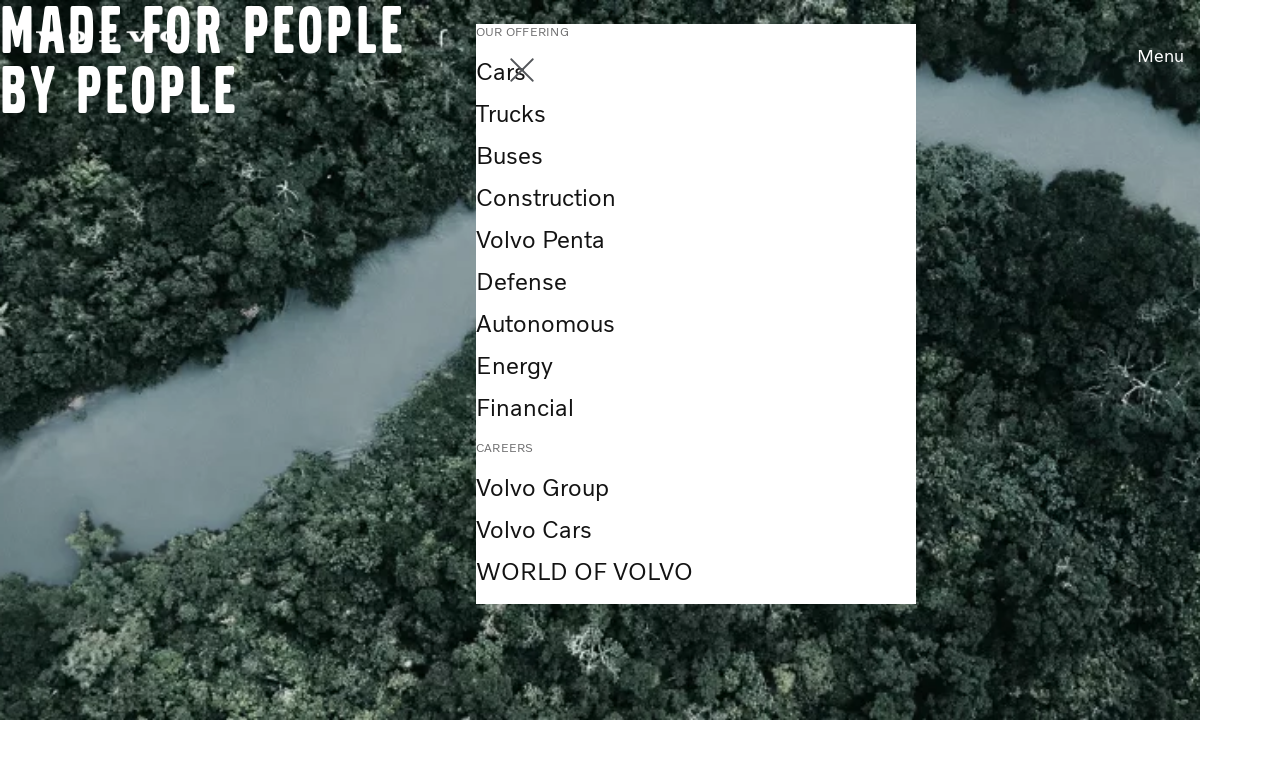

--- FILE ---
content_type: text/html;charset=utf-8
request_url: https://www.volvo.com/en/
body_size: 10288
content:

<!DOCTYPE HTML>
<html lang="en">
      <head>
    <meta charset="UTF-8"/>
    <title>Welcome to Volvo</title>
    
    <meta name="description" content="Explore the world of Volvo, built on quality, safety and care for the environment. Find out more about how Volvo delivers innovations for the future."/>
    
    <meta name="viewport" content="width=device-width, initial-scale=1"/>

    
    
    

    

    

    

    
    
<script defer="defer" type="text/javascript" src="/.rum/@adobe/helix-rum-js@%5E2/dist/rum-standalone.js"></script>
<link rel="stylesheet" href="/clientlibs-edge/production/20251211125631/shared/vcdk/publish.css" type="text/css"><script src="/clientlibs-edge/production/20251211125631/shared/vcdk/publish.js" defer></script>





    
    
<script src="/clientlibs-edge/production/20251211125631/shared/vcdk/components.js" defer></script>








    <link rel="preconnect" href="https://cdn.designsystem.volvogroup.com"/>
    <link rel="preconnect" href="https://cdn.designsystem.volvogroup.com" crossorigin/>
    <link href="https://cdn.designsystem.volvogroup.com/2-2-0/css/volvo/typefaces.css" rel="stylesheet"/>



    
    <link rel="preconnect" href="https://fonts.googleapis.com"/>
    <link rel="preconnect" href="https://fonts.gstatic.com" crossorigin/>
    <link href="https://fonts.googleapis.com/css2?family=Noto+Sans:ital,wdth,wght@0,62.5..100,100..900;1,62.5..100,100..900&display=swap" rel="stylesheet"/>

    
    









    
    <meta property="og:title" content="Welcome to Volvo"/>
<meta property="og:description" content="Explore the world of Volvo, built on quality, safety and care for the environment. Find out more about how Volvo delivers innovations for the future."/>
<meta property="og:type" content="website"/>
<meta property="og:image" content="https://www.volvo.com/content/dam/volvo-gateway/markets/volvo-gateway/banner-2400x720-new.jpg"/>
<meta property="og:image:alt"/>
<meta property="twitter:image" content="https://www.volvo.com/content/dam/volvo-gateway/markets/volvo-gateway/banner-2400x720-new.jpg"/>
<meta property="twitter:image:alt"/>




    
    
    
    
<link rel="stylesheet" href="/clientlibs-edge/production/20251211125631/volvo-com/publish.css" type="text/css">


    
    
    
    
    
    


    

     
    
    
    
    
    

    
    
    
    
    
    
    
    
    

    
    
    
    
    
    

    
    

    <meta name="analytics-pageview" content='{
            "_volvo": {
                "universal": {
                    "generic": {
                        "brand": {
                            "name": "Volvo",
                            "type": "Gateway",
                            "identifier": "gateway\u002Dvolvo\u002Dglobal\u002Den",
                            "reportSuite": {
                                "prodList": "volvog224249,volvogvc",
                                "stagingList": "volvogvgaemstaging"
                            }
                        }
                    },
                    "web": {
                        "page": {
                            "category": "\/conf\/volvo\/settings\/wcm\/templates\/templates\u002Dvolvo\u002Dcom\/volvo\u002Dcom\u002Dlanding",
                            "language": "English",
                            "country": "Global",
                            "templateLocation": "\/conf\/volvo\/settings\/wcm\/templates\/templates\u002Dvolvo\u002Dcom\/volvo\u002Dcom\u002Dlanding",
                            "contentLocation": "\/content\/volvo\u002Dgateway\/volvo\u002Dgateway\/en",
                            "publishDate": "2023\u002D11\u002D16T12:14:27.146Z",
                            "tags": "undefined",
                            "author": "undefined"
                        }
                    }
                }
            },
            "web" : {
                "webPageDetails" : {
                    "isErrorPage": false,
                    "isHomePage": false,
                    "name": "Welcome to Volvo",
                    "siteSection": "\/en"
                }
            },
            "environment" : {
                "type": "prod"
            }
        }'/>

    
    <script>
        var dataLayer = {
            pageInfo:    {
                pageName:          "Volvo.com",
                pageURL:           location.protocol + "//" + location.host + location.pathname,
                siteType:          "Gateway",
                siteIdentifier:    "gateway\u002Dvolvo\u002Dglobal\u002Den",
                contentHierarchy1: "home",
                contentHierarchy2: "",
                contentHierarchy3: ""
            },
            contentInfo: {
                publishDate:     "2023\u002D11\u002D16T12:14:27.146Z",
                templateName:    "Volvo.com Landing Page",
                serverName:      ""
            },
            bAInfo: {
                businessArea:           "Volvo",
                division:               "Global",
                region:                 "Global",
                market:                 "Global",
                language:               "English",
                lama:                   "en",
                reportSuiteListProd:    "volvog224249,volvogvc",
                reportSuiteListStaging: "volvogvgaemstaging"
            }
        };
    </script>
    
    <script></script>
    
    
    
    
<script src="/clientlibs-edge/production/20251211125631/shared/components/structure/analytics-pageview.js"></script>


    
    
    
<script src="/etc.clientlibs/core/wcm/components/commons/datalayer/v1/clientlibs/core.wcm.components.commons.datalayer.v1.lc-6e1e9f7e5e2e5885d29bea65710ca169-lc.js" defer></script>


    
    
    
<script src="/clientlibs-edge/production/20251211125631/shared/components/structure/analytics-scroll.js" defer></script>




    
    
    

    

    


        <script type="text/javascript" src="//assets.adobedtm.com/afa9a4d5289e/132f5cb233d7/launch-a59a163b2c67.min.js" async></script>


    
    
    

    
    
        
    
<script src="/clientlibs-edge/production/20251211125631/shared/components/structure/head-resource.js"></script>


    

    
        <link data-nc="HeadResource" rel="shortcut icon" href="/etc.clientlibs/volvo/clientlibs/volvo-com/publish/resources/favicon.ico" type="image/x-icon"/>
        <link data-nc="HeadResource" rel="icon" href="/etc.clientlibs/volvo/clientlibs/volvo-com/publish/resources/favicon.ico" type="image/x-icon"/>
    


    
    
    

<script>(window.BOOMR_mq=window.BOOMR_mq||[]).push(["addVar",{"rua.upush":"false","rua.cpush":"false","rua.upre":"false","rua.cpre":"false","rua.uprl":"false","rua.cprl":"false","rua.cprf":"false","rua.trans":"","rua.cook":"false","rua.ims":"false","rua.ufprl":"false","rua.cfprl":"false","rua.isuxp":"false","rua.texp":"norulematch","rua.ceh":"false","rua.ueh":"false","rua.ieh.st":"0"}]);</script>
<script>!function(){function o(n,i){if(n&&i)for(var r in i)i.hasOwnProperty(r)&&(void 0===n[r]?n[r]=i[r]:n[r].constructor===Object&&i[r].constructor===Object?o(n[r],i[r]):n[r]=i[r])}try{var n=decodeURIComponent("%7B%22Akamai%22%3A%7B%22enabled%22%3Afalse%7D%7D");if(n.length>0&&window.JSON&&"function"==typeof window.JSON.parse){var i=JSON.parse(n);void 0!==window.BOOMR_config?o(window.BOOMR_config,i):window.BOOMR_config=i}}catch(r){window.console&&"function"==typeof window.console.error&&console.error("mPulse: Could not parse configuration",r)}}();</script>
                              <script>!function(e){var n="https://s.go-mpulse.net/boomerang/";if("False"=="True")e.BOOMR_config=e.BOOMR_config||{},e.BOOMR_config.PageParams=e.BOOMR_config.PageParams||{},e.BOOMR_config.PageParams.pci=!0,n="https://s2.go-mpulse.net/boomerang/";if(window.BOOMR_API_key="8X6S2-H385F-H96KL-Q5FD5-8DQWB",function(){function e(){if(!o){var e=document.createElement("script");e.id="boomr-scr-as",e.src=window.BOOMR.url,e.async=!0,i.parentNode.appendChild(e),o=!0}}function t(e){o=!0;var n,t,a,r,d=document,O=window;if(window.BOOMR.snippetMethod=e?"if":"i",t=function(e,n){var t=d.createElement("script");t.id=n||"boomr-if-as",t.src=window.BOOMR.url,BOOMR_lstart=(new Date).getTime(),e=e||d.body,e.appendChild(t)},!window.addEventListener&&window.attachEvent&&navigator.userAgent.match(/MSIE [67]\./))return window.BOOMR.snippetMethod="s",void t(i.parentNode,"boomr-async");a=document.createElement("IFRAME"),a.src="about:blank",a.title="",a.role="presentation",a.loading="eager",r=(a.frameElement||a).style,r.width=0,r.height=0,r.border=0,r.display="none",i.parentNode.appendChild(a);try{O=a.contentWindow,d=O.document.open()}catch(_){n=document.domain,a.src="javascript:var d=document.open();d.domain='"+n+"';void(0);",O=a.contentWindow,d=O.document.open()}if(n)d._boomrl=function(){this.domain=n,t()},d.write("<bo"+"dy onload='document._boomrl();'>");else if(O._boomrl=function(){t()},O.addEventListener)O.addEventListener("load",O._boomrl,!1);else if(O.attachEvent)O.attachEvent("onload",O._boomrl);d.close()}function a(e){window.BOOMR_onload=e&&e.timeStamp||(new Date).getTime()}if(!window.BOOMR||!window.BOOMR.version&&!window.BOOMR.snippetExecuted){window.BOOMR=window.BOOMR||{},window.BOOMR.snippetStart=(new Date).getTime(),window.BOOMR.snippetExecuted=!0,window.BOOMR.snippetVersion=12,window.BOOMR.url=n+"8X6S2-H385F-H96KL-Q5FD5-8DQWB";var i=document.currentScript||document.getElementsByTagName("script")[0],o=!1,r=document.createElement("link");if(r.relList&&"function"==typeof r.relList.supports&&r.relList.supports("preload")&&"as"in r)window.BOOMR.snippetMethod="p",r.href=window.BOOMR.url,r.rel="preload",r.as="script",r.addEventListener("load",e),r.addEventListener("error",function(){t(!0)}),setTimeout(function(){if(!o)t(!0)},3e3),BOOMR_lstart=(new Date).getTime(),i.parentNode.appendChild(r);else t(!1);if(window.addEventListener)window.addEventListener("load",a,!1);else if(window.attachEvent)window.attachEvent("onload",a)}}(),"400".length>0)if(e&&"performance"in e&&e.performance&&"function"==typeof e.performance.setResourceTimingBufferSize)e.performance.setResourceTimingBufferSize(400);!function(){if(BOOMR=e.BOOMR||{},BOOMR.plugins=BOOMR.plugins||{},!BOOMR.plugins.AK){var n=""=="true"?1:0,t="",a="aofwgeixibzcq2ll2waa-f-4982327da-clientnsv4-s.akamaihd.net",i="false"=="true"?2:1,o={"ak.v":"39","ak.cp":"449749","ak.ai":parseInt("959857",10),"ak.ol":"0","ak.cr":8,"ak.ipv":4,"ak.proto":"h2","ak.rid":"866a6ff","ak.r":42221,"ak.a2":n,"ak.m":"dsca","ak.n":"essl","ak.bpcip":"3.139.99.0","ak.cport":54858,"ak.gh":"23.64.113.33","ak.quicv":"","ak.tlsv":"tls1.3","ak.0rtt":"","ak.0rtt.ed":"","ak.csrc":"-","ak.acc":"","ak.t":"1768674688","ak.ak":"hOBiQwZUYzCg5VSAfCLimQ==dpGcDB5GmV0f8jwVDg+j0yiXMPmsev6zC/3ViOhQfMJotw7UoDYhSyOUwJiHCAb11PzRSczFKe+g9PmLIteclcGrxrS0XyKmcgQgbQirEEzYn4AdGi1Bv8MMBdI/IK01G3Lq8MJV2P/tD9rKiZGvgYJGK6GNEMb65tlrD7eUNxnT9e/8MoJ6VX1Vo/yIRLZSnKMmERf85g++gIPSErejqg7t9xEl0nD6lpAwOC54PZPKy9OdbgrX17I1CiSGHPuF0JA9W1C68CF0AquHKbahRuuWRI8i4QN21felXi/xLB7kLFGpcfZvAjdd2spCsHz2iULhu65eIjAgXB01VqwgQYI4feCA0Prc5QOmfsglPNEwmKsenhkrVugqnsSxkzfX6+PoJuGlJwLd/ecR6XlzrlFbsuXShkrjT/c8Z6lxGfE=","ak.pv":"29","ak.dpoabenc":"","ak.tf":i};if(""!==t)o["ak.ruds"]=t;var r={i:!1,av:function(n){var t="http.initiator";if(n&&(!n[t]||"spa_hard"===n[t]))o["ak.feo"]=void 0!==e.aFeoApplied?1:0,BOOMR.addVar(o)},rv:function(){var e=["ak.bpcip","ak.cport","ak.cr","ak.csrc","ak.gh","ak.ipv","ak.m","ak.n","ak.ol","ak.proto","ak.quicv","ak.tlsv","ak.0rtt","ak.0rtt.ed","ak.r","ak.acc","ak.t","ak.tf"];BOOMR.removeVar(e)}};BOOMR.plugins.AK={akVars:o,akDNSPreFetchDomain:a,init:function(){if(!r.i){var e=BOOMR.subscribe;e("before_beacon",r.av,null,null),e("onbeacon",r.rv,null,null),r.i=!0}return this},is_complete:function(){return!0}}}}()}(window);</script></head>
      <body class="landingpage basepage page basicpage" id="landingpage-82538597c5" data-cmp-data-layer-enabled>
        <div class="vcdk-theme-provider vcdk-theme-provider--main vcdk-theme-volvo" data-vcdk-brand="volvo" data-vcdk-mode="light" themeid="volvo-light">
          
              
          
          
          
              
    
        
    
<link rel="stylesheet" href="/clientlibs-edge/production/20251211125631/shared/components/structure/top-banner.css" type="text/css"><script src="/clientlibs-edge/production/20251211125631/shared/components/structure/top-banner.js" defer></script>


    
    
    
    
    
<script src="/clientlibs-edge/production/20251211125631/shared/components/structure/unsupported-browser.js" defer></script>




<div class="top-banner unsupported-browser hidden" data-nc="TopBanner">
    <div class="container">
        <vcdk-banner themeId="volvo-light" data-nc="UnsupportedBrowser">
            We noticed that you are using a browser that is no longer supported by our system, to enjoy the full Volvo experience consider changing browser
            <vcdk-banner-actions>
                
    
    
    
    

    
    

    
    
        
    
<link rel="stylesheet" href="/clientlibs-edge/production/20251211125631/shared/components/content/button.css" type="text/css">


    

    
    
    
    
        <vcdk-button invert-theme variant="secondary" size="medium" class="top-banner__close">
            Close
        </vcdk-button>
    

            </vcdk-banner-actions>
        </vcdk-banner>
    </div>
</div>


    
    
    
        
    
<link rel="stylesheet" href="/clientlibs-edge/production/20251211125631/shared/components/structure/marketlanguageselector.css" type="text/css"><script src="/clientlibs-edge/production/20251211125631/shared/components/structure/marketlanguageselector.js" defer></script>


    
    <div class="top-banner hidden" data-nc="TopBanner" data-nc-params-TopBanner='{
            "homepagePath": "/content/volvo-gateway/volvo-gateway/en"
        }'>
        <div class="container">

        </div>
    </div>




              

              
    
<script src="/clientlibs-edge/production/20251211125631/shared/components/structure/analytics-redirects.js"></script>


<div data-nc="AnalyticsRedirects"></div>

              



              
<div class="root responsivegrid">


<div class="aem-Grid aem-Grid--12 aem-Grid--default--12 ">
    
    <div class="header aem-GridColumn aem-GridColumn--default--12"><header class="container-fullwidth header__with-background">
    <div class="header__container container header__with-background" style="background-image:url(https:\2f\2f assets.volvo.com\2fis\2fimage\2fVolvoInformationTechnologyAB\2f banner-2400x720-new?qlt=82\26wid=1400\26ts=1629721903356\26 dpr=off\26 fit=constrain)">

        
        <div class="header__title">MADE FOR PEOPLE<br />BY PEOPLE</div>
        
        

    
    <div class="hidden header__brand">

    
        
        
            
            
            
            
            
            
            
            
                
    
<script src="/clientlibs-edge/production/20251211125631/shared/components/content/image/image.js" defer></script>


            
            
            
            
            
    
<script src="/etc.clientlibs/core/wcm/components/image/v2/image/clientlibs/site.lc-d31d55e65397b599da9a48a99dd8f4af-lc.js"></script>


        
        
        
        
            
                <div data-cmp-is="image" data-cmp-lazythreshold="0" data-cmp-src="https://assets.volvo.com/is/image/VolvoInformationTechnologyAB/black-volvo-wm?qlt=82&amp;wid=%7B.width%7D&amp;ts=1719989623669&amp;dpr=off&amp;fit=constrain&amp;fmt=png-alpha" data-cmp-widths="128,256,512,768,1024,1440,1920,2560,3440,3840" data-cmp-dmimage data-cmp-dmserver="https://assets.volvo.com/is/image/" data-cmp-dmname="VolvoInformationTechnologyAB/black-volvo-wm" data-asset="/content/dam/volvo-gateway/markets/volvo-gateway/logo/black-volvo-wm.png" data-nc="ImageViewer" data-nc-params-ImageViewer='{
                        "assetUrl": "https://assets.volvo.com/is/image/VolvoInformationTechnologyAB/black-volvo-wm?qlt=82&amp;ts=1719989623669&amp;dpr=off",
                        "assetPath": "VolvoInformationTechnologyAB/black-volvo-wm",
                        "imageServer": "https://assets.volvo.com/is/image/",
                        "isZoom": false
                    }' data-title="Volvo" class="img__container  cmp-image" id="image-2fd51f38b1" itemscope itemtype="http://schema.org/ImageObject">
                    
                    <a class="img__link" href="/en.html" data-cmp-hook-image="link" target="_self">
                        
    <noscript data-cmp-hook-image="noscript">
        
        <img src="https://assets.volvo.com/is/image/VolvoInformationTechnologyAB/black-volvo-wm?qlt=82&ts=1719989623669&dpr=off" class="img__asset cmp-image__image img__asset__image" itemprop="contentUrl" data-cmp-hook-image="image" alt="Volvo"/>
        
        
    </noscript>

                        <div class="cmp-image__overlay"></div>
                    </a>
                    
                    
                </div>
            
        

    
    



    

</div>

    
    <div class="header__brand">

    
        
        
            
            
            
            
            
            
            
            
                
    



            
            
            
            
            
    



        
        
        
        
            
                <div data-cmp-is="image" data-cmp-lazythreshold="0" data-cmp-src="https://assets.volvo.com/is/image/VolvoInformationTechnologyAB/white-volvo-wm-1?qlt=82&amp;wid=%7B.width%7D&amp;ts=1719989623669&amp;dpr=off&amp;fit=constrain&amp;fmt=png-alpha" data-cmp-widths="128,256,512,768,1024,1440,1920,2560,3440,3840" data-cmp-dmimage data-cmp-dmserver="https://assets.volvo.com/is/image/" data-cmp-dmname="VolvoInformationTechnologyAB/white-volvo-wm-1" data-asset="/content/dam/volvo-gateway/markets/master/classic/white-volvo-wm.png" data-nc="ImageViewer" data-nc-params-ImageViewer='{
                        "assetUrl": "https://assets.volvo.com/is/image/VolvoInformationTechnologyAB/white-volvo-wm-1?qlt=82&amp;ts=1719989623669&amp;dpr=off",
                        "assetPath": "VolvoInformationTechnologyAB/white-volvo-wm-1",
                        "imageServer": "https://assets.volvo.com/is/image/",
                        "isZoom": false
                    }' data-title="Volvo" class="img__container  cmp-image" id="image-5ac317ad3a" itemscope itemtype="http://schema.org/ImageObject">
                    
                    <a class="img__link" href="/en.html" data-cmp-hook-image="link" target="_self">
                        
    <noscript data-cmp-hook-image="noscript">
        
        <img src="https://assets.volvo.com/is/image/VolvoInformationTechnologyAB/white-volvo-wm-1?qlt=82&ts=1719989623669&dpr=off" class="img__asset cmp-image__image img__asset__image" itemprop="contentUrl" data-cmp-hook-image="image" alt="Volvo"/>
        
        
    </noscript>

                        <div class="cmp-image__overlay"></div>
                    </a>
                    
                    
                </div>
            
        

    
    



    

</div>


        
        <div class="header__meta">

    <div class="header__metanav">
        <ul class="cmp-list">
            
            <li class="cmp-list__item">
                <button class="menu-white" data-nc="Link" data-nc-params-link='{
                        &quot;event&quot;: &quot;COM_SIDENAV_OPEN&quot;
                   }'>Menu</button>
            </li>
        </ul>
    </div>
</div>

        
        <div class="header__metanav-mobile header__metanav-desktop" data-nc="ComNavigation">
     <div class="header__metanav-overlay"></div>
    
        
    
<script src="/clientlibs-edge/production/20251211125631/volvo-com/publish/components/structure/meta-navigation.js" defer></script>


    
    <div class="header__metanav--container">
        <span class="header__metanav--title">OUR OFFERING</span>
        <div class="header__metanav">
            <ul>
                <li class="header__metanav--item">
                    <a href="https://www.volvocars.com/" target="_blank" rel="noopener">
                        Cars
                    </a>
                </li>
            
                <li class="header__metanav--item">
                    <a href="https://www.volvotrucks.com/" target="_blank" rel="noopener">
                        Trucks
                    </a>
                </li>
            
                <li class="header__metanav--item">
                    <a href="https://www.volvobuses.com/" target="_blank" rel="noopener">
                        Buses
                    </a>
                </li>
            
                <li class="header__metanav--item">
                    <a href="https://www.volvoce.com/" target="_blank" rel="noopener">
                        Construction
                    </a>
                </li>
            
                <li class="header__metanav--item">
                    <a href="https://www.volvopenta.com/" target="_blank" rel="noopener">
                        Volvo Penta
                    </a>
                </li>
            
                <li class="header__metanav--item">
                    <a href="https://www.volvodefense.com/" target="_blank" rel="noopener">
                        Defense
                    </a>
                </li>
            
                <li class="header__metanav--item">
                    <a href="https://www.volvoautonomoussolutions.com/" target="_blank" rel="noopener">
                        Autonomous
                    </a>
                </li>
            
                <li class="header__metanav--item">
                    <a href="https://www.volvoenergy.com/en/" target="_blank" rel="noopener">
                        Energy
                    </a>
                </li>
            
                <li class="header__metanav--item">
                    <a href="https://www.vfsco.com/en/" target="_blank" rel="noopener">
                        Financial
                    </a>
                </li>
            </ul>
        </div>

        <span class="header__metanav--title">CAREERS</span>
        <div class="header__metanav">
            <ul>
                <li class="header__metanav--item">
                    <a href="https://jobs.volvogroup.com" target="_blank" rel="noopener">
                        Volvo Group
                    </a>
                </li>
            
                <li class="header__metanav--item">
                    <a href="https://jobs.volvocars.com/" target="_blank" rel="noopener">
                        Volvo Cars
                    </a>
                </li>
            
                <li class="header__metanav--item">
                    <a href="https://www.worldofvolvo.com/" target="_blank" rel="noopener">
                        WORLD OF VOLVO
                    </a>
                </li>
            </ul>
        </div>
    </div>
    
    <span class="meta-nav__close" data-nc="Link" data-nc-params-link='{
               &quot;event&quot;: &quot;COM_SIDENAV_CLOSE&quot;
          }'></span>
</div>

    </div>
</header>
</div>
<div class="responsivegrid main-grid aem-GridColumn aem-GridColumn--default--12">


<div class="aem-Grid aem-Grid--12 aem-Grid--default--12 ">
    
    <div class="text margin-top--single margin-bottom--single aem-GridColumn aem-GridColumn--default--12">

    
    
    
    

    
    

    
    
        
    
<link rel="stylesheet" href="/clientlibs-edge/production/20251211125631/shared/components/content/text.css" type="text/css">


    

    
    
    
    
<script src="/clientlibs-edge/production/20251211125631/shared/components/content/text.js" defer></script>



  <div class="text__container" data-nc="Text">
      <h5 style="	text-align: left;
">EXPLORE VOLVO</h5>
<h2 style="	text-align: left;
">For customers around the world</h2>

  </div>
  
    

</div>
<div class="carousel panelcontainer carousel--com aem-GridColumn aem-GridColumn--default--12">
    
    
    

    
    
        <link rel="stylesheet" href="/clientlibs-edge/production/20251211125631/volvo-com/publish/components/content/carousel.css" type="text/css">
    

    
    



    
    
<script src="/clientlibs-edge/production/20251211125631/shared/components/content/carousel.js" defer></script>






<div class="cmp-carousel glide" data-nc="Carousel" data-cmp-is="carousel" data-cmp-delay="5000">
    <div class="cmp-carousel__content glide__track" data-glide-el="track">
        <div class="glide__slides">
            <div role="tabpanel" class="cmp-carousel__item glide__slide cmp-carousel__item--active" data-cmp-hook-carousel="item"><div class="teaser teaser--com">
    
    
<link rel="stylesheet" href="/clientlibs-edge/production/20251211125631/shared/components/content/teaser.css" type="text/css"><script src="/clientlibs-edge/production/20251211125631/shared/components/content/teaser.js" defer></script>




    
    
    

    
    
        <link rel="stylesheet" href="/clientlibs-edge/production/20251211125631/volvo-com/publish/components/content/teaser.css" type="text/css">
    

    
    

    
    
    

    
    

    
    
        
    



    


<div data-nc="Teaser" data-nc-params-Teaser='{
        "analyticsData": {
            "href": "https://www.volvocars.com/",
            "title": "CARS"
        },
        "CTAURL": "https://www.volvocars.com/",
        "isTeaserHero": true,
        "isInternalLink": false,
        "isTextWhite": false
     }'>
    
    <div class="cmp-teaser " id=",">
        
    <div class="cmp-teaser__image ">

    
        
        
            
            
            
            
            
            
            
            
                
    



            
            
            
            
            
    



        
        
        
        
            
                <div data-cmp-is="image" data-cmp-lazythreshold="0" data-cmp-src="https://assets.volvo.com/is/image/VolvoInformationTechnologyAB/Volvo-EX90-carousel-960x1178?qlt=82&amp;wid=%7B.width%7D&amp;ts=1670318698149&amp;dpr=off&amp;fit=constrain" data-cmp-widths="128,256,512,768,1024,1440,1920,2560,3440,3840" data-cmp-dmimage data-cmp-dmserver="https://assets.volvo.com/is/image/" data-cmp-dmname="VolvoInformationTechnologyAB/Volvo-EX90-carousel-960x1178" data-asset="/content/dam/volvo-gateway/markets/volvo-gateway/carousel/Volvo-EX90-carousel-960x1178.jpg" data-nc="ImageViewer" data-nc-params-ImageViewer='{
                        "assetUrl": "https://assets.volvo.com/is/image/VolvoInformationTechnologyAB/Volvo-EX90-carousel-960x1178?qlt=82&amp;ts=1670318698149&amp;dpr=off",
                        "assetPath": "VolvoInformationTechnologyAB/Volvo-EX90-carousel-960x1178",
                        "imageServer": "https://assets.volvo.com/is/image/",
                        "isZoom": false
                    }' data-title="Cars" class="img__container  cmp-image" id="image-859279437c" itemscope itemtype="http://schema.org/ImageObject">
                    
                    <a class="img__link" href="https://www.volvocars.com/" data-cmp-hook-image="link" target="_blank" rel="noopener">
                        
    <noscript data-cmp-hook-image="noscript">
        
        <img src="https://assets.volvo.com/is/image/VolvoInformationTechnologyAB/Volvo-EX90-carousel-960x1178?qlt=82&ts=1670318698149&dpr=off" class="img__asset cmp-image__image img__asset__image" itemprop="contentUrl" data-cmp-hook-image="image" alt="Cars"/>
        
        
    </noscript>

                        <div class="cmp-image__overlay"></div>
                    </a>
                    
                    
                </div>
            
        

    
    



    

</div>
    

        
        <div class="cmp-teaser__content">
            
    
    
    
    <h2 class="cmp-teaser__title">
        <a class="cmp-teaser__title-link" href="https://www.volvocars.com/" target="_blank" rel="noopener">CARS</a>
           
    </h2>

            <div>
                
    <div class="cmp-teaser__description"><p>the new volvo ex90<br />
</p>
</div>

            </div>
            
    

        </div>
    </div>
</div>

    

</div>
</div>
<div role="tabpanel" class="cmp-carousel__item glide__slide" data-cmp-hook-carousel="item"><div class="teaser teaser--com">
    
    





    
    
    

    
    
        
    

    
    

    
    
    

    
    

    
    
        
    



    


<div data-nc="Teaser" data-nc-params-Teaser='{
        "analyticsData": {
            "href": "https://www.volvotrucks.com/",
            "title": "Trucks"
        },
        "CTAURL": "https://www.volvotrucks.com/",
        "isTeaserHero": true,
        "isInternalLink": false,
        "isTextWhite": false
     }'>
    
    <div class="cmp-teaser " id=",">
        
    <div class="cmp-teaser__image ">

    
        
        
            
            
            
            
            
            
            
            
                
    



            
            
            
            
            
    



        
        
        
        
            
                <div data-cmp-is="image" data-cmp-lazythreshold="0" data-cmp-src="https://assets.volvo.com/is/image/VolvoInformationTechnologyAB/carousel-trucks?qlt=82&amp;wid=%7B.width%7D&amp;ts=1663246594992&amp;dpr=off&amp;fit=constrain" data-cmp-widths="128,256,512,768,1024,1440,1920,2560,3440,3840" data-cmp-dmimage data-cmp-dmserver="https://assets.volvo.com/is/image/" data-cmp-dmname="VolvoInformationTechnologyAB/carousel-trucks" data-asset="/content/dam/volvo-gateway/markets/volvo-gateway/carousel/carousel-trucks.jpg" data-nc="ImageViewer" data-nc-params-ImageViewer='{
                        "assetUrl": "https://assets.volvo.com/is/image/VolvoInformationTechnologyAB/carousel-trucks?qlt=82&amp;ts=1663246594992&amp;dpr=off",
                        "assetPath": "VolvoInformationTechnologyAB/carousel-trucks",
                        "imageServer": "https://assets.volvo.com/is/image/",
                        "isZoom": false
                    }' data-title="Trucks" class="img__container  cmp-image" id="image-4a243c85fd" itemscope itemtype="http://schema.org/ImageObject">
                    
                    <a class="img__link" href="https://www.volvotrucks.com/" data-cmp-hook-image="link" target="_blank" rel="noopener">
                        
    <noscript data-cmp-hook-image="noscript">
        
        <img src="https://assets.volvo.com/is/image/VolvoInformationTechnologyAB/carousel-trucks?qlt=82&ts=1663246594992&dpr=off" class="img__asset cmp-image__image img__asset__image" itemprop="contentUrl" data-cmp-hook-image="image" alt="Trucks"/>
        
        
    </noscript>

                        <div class="cmp-image__overlay"></div>
                    </a>
                    
                    
                </div>
            
        

    
    



    

</div>
    

        
        <div class="cmp-teaser__content">
            
    
    
    
    <h2 class="cmp-teaser__title">
        <a class="cmp-teaser__title-link" href="https://www.volvotrucks.com/" target="_blank" rel="noopener">Trucks</a>
           
    </h2>

            <div>
                
    <div class="cmp-teaser__description"><p>Driving Progress</p>
</div>

            </div>
            
    

        </div>
    </div>
</div>

    

</div>
</div>
<div role="tabpanel" class="cmp-carousel__item glide__slide" data-cmp-hook-carousel="item"><div class="teaser teaser--com">
    
    





    
    
    

    
    
        
    

    
    

    
    
    

    
    

    
    
        
    



    


<div data-nc="Teaser" data-nc-params-Teaser='{
        "analyticsData": {
            "href": "https://www.volvoce.com/",
            "title": "Construction"
        },
        "CTAURL": "https://www.volvoce.com/",
        "isTeaserHero": true,
        "isInternalLink": false,
        "isTextWhite": false
     }'>
    
    <div class="cmp-teaser ">
        
    <div class="cmp-teaser__image ">

    
        
        
            
            
            
            
            
            
            
            
                
    



            
            
            
            
            
    



        
        
        
        
            
                <div data-cmp-is="image" data-cmp-lazythreshold="0" data-cmp-src="https://assets.volvo.com/is/image/VolvoInformationTechnologyAB/carousel-vce?qlt=82&amp;wid=%7B.width%7D&amp;ts=1624536727398&amp;dpr=off&amp;fit=constrain" data-cmp-widths="128,256,512,768,1024,1440,1920,2560,3440,3840" data-cmp-dmimage data-cmp-dmserver="https://assets.volvo.com/is/image/" data-cmp-dmname="VolvoInformationTechnologyAB/carousel-vce" data-asset="/content/dam/volvo-gateway/markets/volvo-gateway/carousel/carousel-vce.jpg" data-nc="ImageViewer" data-nc-params-ImageViewer='{
                        "assetUrl": "https://assets.volvo.com/is/image/VolvoInformationTechnologyAB/carousel-vce?qlt=82&amp;ts=1624536727398&amp;dpr=off",
                        "assetPath": "VolvoInformationTechnologyAB/carousel-vce",
                        "imageServer": "https://assets.volvo.com/is/image/",
                        "isZoom": false
                    }' data-title="Building Tomorrow USA" class="img__container  cmp-image" id="image-ec10d2445b" itemscope itemtype="http://schema.org/ImageObject">
                    
                    <a class="img__link" href="https://www.volvoce.com/" data-cmp-hook-image="link" target="_blank" rel="noopener">
                        
    <noscript data-cmp-hook-image="noscript">
        
        <img src="https://assets.volvo.com/is/image/VolvoInformationTechnologyAB/carousel-vce?qlt=82&ts=1624536727398&dpr=off" class="img__asset cmp-image__image img__asset__image" itemprop="contentUrl" data-cmp-hook-image="image" alt="Building Tomorrow USA" title="Building Tomorrow USA"/>
        
        
    </noscript>

                        <div class="cmp-image__overlay"></div>
                    </a>
                    
                    <meta itemprop="caption" content="Building Tomorrow USA"/>
                </div>
            
        

    
    



    

</div>
    

        
        <div class="cmp-teaser__content">
            
    
    
    
    <h2 class="cmp-teaser__title">
        <a class="cmp-teaser__title-link" href="https://www.volvoce.com/" target="_blank" rel="noopener">Construction</a>
           
    </h2>

            <div>
                
    <div class="cmp-teaser__description"><p>Building tomorrow</p>
</div>

            </div>
            
    

        </div>
    </div>
</div>

    

</div>
</div>
<div role="tabpanel" class="cmp-carousel__item glide__slide" data-cmp-hook-carousel="item"><div class="teaser teaser--com">
    
    





    
    
    

    
    
        
    

    
    

    
    
    

    
    

    
    
        
    



    


<div data-nc="Teaser" data-nc-params-Teaser='{
        "analyticsData": {
            "href": "http://www.volvobuses.com/",
            "title": "Buses"
        },
        "CTAURL": "http://www.volvobuses.com/",
        "isTeaserHero": true,
        "isInternalLink": false,
        "isTextWhite": false
     }'>
    
    <div class="cmp-teaser ">
        
    <div class="cmp-teaser__image ">

    
        
        
            
            
            
            
            
            
            
            
                
    



            
            
            
            
            
    



        
        
        
        
            
                <div data-cmp-is="image" data-cmp-lazythreshold="0" data-cmp-src="https://assets.volvo.com/is/image/VolvoInformationTechnologyAB/carousel-bus-night-?qlt=82&amp;wid=%7B.width%7D&amp;ts=1624535770702&amp;dpr=off&amp;fit=constrain" data-cmp-widths="128,256,512,768,1024,1440,1920,2560,3440,3840" data-cmp-dmimage data-cmp-dmserver="https://assets.volvo.com/is/image/" data-cmp-dmname="VolvoInformationTechnologyAB/carousel-bus-night-" data-asset="/content/dam/volvo-gateway/markets/volvo-gateway/carousel/carousel-bus-night-.jpg" data-nc="ImageViewer" data-nc-params-ImageViewer='{
                        "assetUrl": "https://assets.volvo.com/is/image/VolvoInformationTechnologyAB/carousel-bus-night-?qlt=82&amp;ts=1624535770702&amp;dpr=off",
                        "assetPath": "VolvoInformationTechnologyAB/carousel-bus-night-",
                        "imageServer": "https://assets.volvo.com/is/image/",
                        "isZoom": false
                    }' class="img__container  cmp-image" id="image-2374cd76fc" itemscope itemtype="http://schema.org/ImageObject">
                    
                    <a class="img__link" href="https://www.volvobuses.com/" data-cmp-hook-image="link" target="_blank" rel="noopener">
                        
    <noscript data-cmp-hook-image="noscript">
        
        
        <img src="https://assets.volvo.com/is/image/VolvoInformationTechnologyAB/carousel-bus-night-?qlt=82&ts=1624535770702&dpr=off" class="img__asset cmp-image__image img__asset__image" itemprop="contentUrl" data-cmp-hook-image="image" alt=""/>
        
    </noscript>

                        <div class="cmp-image__overlay"></div>
                    </a>
                    
                    
                </div>
            
        

    
    



    

</div>
    

        
        <div class="cmp-teaser__content">
            
    
    
    
    <h2 class="cmp-teaser__title">
        <a class="cmp-teaser__title-link" href="https://www.volvobuses.com/" target="_blank" rel="noopener">Buses</a>
           
    </h2>

            <div>
                
    <div class="cmp-teaser__description"><p>Driving Quality of Life</p>
</div>

            </div>
            
    

        </div>
    </div>
</div>

    

</div>
</div>
<div role="tabpanel" class="cmp-carousel__item glide__slide" data-cmp-hook-carousel="item"><div class="teaser teaser--com">
    
    





    
    
    

    
    
        
    

    
    

    
    
    

    
    

    
    
        
    



    


<div data-nc="Teaser" data-nc-params-Teaser='{
        "analyticsData": {
            "href": "https://www.volvopenta.com/industrial/",
            "title": "Volvo Penta"
        },
        "CTAURL": "https://www.volvopenta.com/industrial/",
        "isTeaserHero": true,
        "isInternalLink": false,
        "isTextWhite": false
     }'>
    
    <div class="cmp-teaser ">
        
    <div class="cmp-teaser__image ">

    
        
        
            
            
            
            
            
            
            
            
                
    



            
            
            
            
            
    



        
        
        
        
            
                <div data-cmp-is="image" data-cmp-lazythreshold="0" data-cmp-src="https://assets.volvo.com/is/image/VolvoInformationTechnologyAB/carousel-penta-industrial?qlt=82&amp;wid=%7B.width%7D&amp;ts=1624536047364&amp;dpr=off&amp;fit=constrain&amp;fmt=png-alpha" data-cmp-widths="128,256,512,768,1024,1440,1920,2560,3440,3840" data-cmp-dmimage data-cmp-dmserver="https://assets.volvo.com/is/image/" data-cmp-dmname="VolvoInformationTechnologyAB/carousel-penta-industrial" data-asset="/content/dam/volvo-gateway/markets/volvo-gateway/carousel/carousel-penta-industrial.png" data-nc="ImageViewer" data-nc-params-ImageViewer='{
                        "assetUrl": "https://assets.volvo.com/is/image/VolvoInformationTechnologyAB/carousel-penta-industrial?qlt=82&amp;ts=1624536047364&amp;dpr=off",
                        "assetPath": "VolvoInformationTechnologyAB/carousel-penta-industrial",
                        "imageServer": "https://assets.volvo.com/is/image/",
                        "isZoom": false
                    }' class="img__container  cmp-image" id="image-f1d8325c7a" itemscope itemtype="http://schema.org/ImageObject">
                    
                    <a class="img__link" href="https://www.volvopenta.com/industrial/" data-cmp-hook-image="link" target="_blank" rel="noopener">
                        
    <noscript data-cmp-hook-image="noscript">
        
        
        <img src="https://assets.volvo.com/is/image/VolvoInformationTechnologyAB/carousel-penta-industrial?qlt=82&ts=1624536047364&dpr=off" class="img__asset cmp-image__image img__asset__image" itemprop="contentUrl" data-cmp-hook-image="image" alt=""/>
        
    </noscript>

                        <div class="cmp-image__overlay"></div>
                    </a>
                    
                    
                </div>
            
        

    
    



    

</div>
    

        
        <div class="cmp-teaser__content">
            
    
    
    
    <h2 class="cmp-teaser__title">
        <a class="cmp-teaser__title-link" href="https://www.volvopenta.com/industrial/" target="_blank" rel="noopener">Volvo Penta</a>
           
    </h2>

            <div>
                
    <div class="cmp-teaser__description"><p>Industrial applications</p>
</div>

            </div>
            
    

        </div>
    </div>
</div>

    

</div>
</div>
<div role="tabpanel" class="cmp-carousel__item glide__slide" data-cmp-hook-carousel="item"><div class="teaser teaser--com">
    
    





    
    
    

    
    
        
    

    
    

    
    
    

    
    

    
    
        
    



    


<div data-nc="Teaser" data-nc-params-Teaser='{
        "analyticsData": {
            "href": "https://www.volvopenta.com/marine/",
            "title": "Volvo Penta"
        },
        "CTAURL": "https://www.volvopenta.com/marine/",
        "isTeaserHero": true,
        "isInternalLink": false,
        "isTextWhite": false
     }'>
    
    <div class="cmp-teaser ">
        
    <div class="cmp-teaser__image ">

    
        
        
            
            
            
            
            
            
            
            
                
    



            
            
            
            
            
    



        
        
        
        
            
                <div data-cmp-is="image" data-cmp-lazythreshold="0" data-cmp-src="https://assets.volvo.com/is/image/VolvoInformationTechnologyAB/carousel-penta-marine?qlt=82&amp;wid=%7B.width%7D&amp;ts=1624536114447&amp;dpr=off&amp;fit=constrain&amp;fmt=png-alpha" data-cmp-widths="128,256,512,768,1024,1440,1920,2560,3440,3840" data-cmp-dmimage data-cmp-dmserver="https://assets.volvo.com/is/image/" data-cmp-dmname="VolvoInformationTechnologyAB/carousel-penta-marine" data-asset="/content/dam/volvo-gateway/markets/volvo-gateway/carousel/carousel-penta-marine.png" data-nc="ImageViewer" data-nc-params-ImageViewer='{
                        "assetUrl": "https://assets.volvo.com/is/image/VolvoInformationTechnologyAB/carousel-penta-marine?qlt=82&amp;ts=1624536114447&amp;dpr=off",
                        "assetPath": "VolvoInformationTechnologyAB/carousel-penta-marine",
                        "imageServer": "https://assets.volvo.com/is/image/",
                        "isZoom": false
                    }' class="img__container  cmp-image" id="image-e66502d640" itemscope itemtype="http://schema.org/ImageObject">
                    
                    <a class="img__link" href="https://www.volvopenta.com/marine/" data-cmp-hook-image="link" target="_blank" rel="noopener">
                        
    <noscript data-cmp-hook-image="noscript">
        
        
        <img src="https://assets.volvo.com/is/image/VolvoInformationTechnologyAB/carousel-penta-marine?qlt=82&ts=1624536114447&dpr=off" class="img__asset cmp-image__image img__asset__image" itemprop="contentUrl" data-cmp-hook-image="image" alt=""/>
        
    </noscript>

                        <div class="cmp-image__overlay"></div>
                    </a>
                    
                    
                </div>
            
        

    
    



    

</div>
    

        
        <div class="cmp-teaser__content">
            
    
    
    
    <h2 class="cmp-teaser__title">
        <a class="cmp-teaser__title-link" href="https://www.volvopenta.com/marine/" target="_blank" rel="noopener">Volvo Penta</a>
           
    </h2>

            <div>
                
    <div class="cmp-teaser__description"><p>Marine applications</p>
</div>

            </div>
            
    

        </div>
    </div>
</div>

    

</div>
</div>
<div role="tabpanel" class="cmp-carousel__item glide__slide" data-cmp-hook-carousel="item"><div class="teaser teaser--com">
    
    





    
    
    

    
    
        
    

    
    

    
    
    

    
    

    
    
        
    



    


<div data-nc="Teaser" data-nc-params-Teaser='{
        "analyticsData": {
            "href": "https://www.volvoautonomoussolutions.com/",
            "title": "Autonomous"
        },
        "CTAURL": "https://www.volvoautonomoussolutions.com/",
        "isTeaserHero": true,
        "isInternalLink": false,
        "isTextWhite": false
     }'>
    
    <div class="cmp-teaser ">
        
    <div class="cmp-teaser__image ">

    
        
        
            
            
            
            
            
            
            
            
                
    



            
            
            
            
            
    



        
        
        
        
            
                <div data-cmp-is="image" data-cmp-lazythreshold="0" data-cmp-src="https://assets.volvo.com/is/image/VolvoInformationTechnologyAB/carousel-vas?qlt=82&amp;wid=%7B.width%7D&amp;ts=1624536298343&amp;dpr=off&amp;fit=constrain" data-cmp-widths="128,256,512,768,1024,1440,1920,2560,3440,3840" data-cmp-dmimage data-cmp-dmserver="https://assets.volvo.com/is/image/" data-cmp-dmname="VolvoInformationTechnologyAB/carousel-vas" data-asset="/content/dam/volvo-gateway/markets/volvo-gateway/carousel/carousel-vas.jpg" data-nc="ImageViewer" data-nc-params-ImageViewer='{
                        "assetUrl": "https://assets.volvo.com/is/image/VolvoInformationTechnologyAB/carousel-vas?qlt=82&amp;ts=1624536298343&amp;dpr=off",
                        "assetPath": "VolvoInformationTechnologyAB/carousel-vas",
                        "imageServer": "https://assets.volvo.com/is/image/",
                        "isZoom": false
                    }' class="img__container  cmp-image" id="image-7de0761689" itemscope itemtype="http://schema.org/ImageObject">
                    
                    <a class="img__link" href="https://www.volvoautonomoussolutions.com/" data-cmp-hook-image="link" target="_blank" rel="noopener">
                        
    <noscript data-cmp-hook-image="noscript">
        
        
        <img src="https://assets.volvo.com/is/image/VolvoInformationTechnologyAB/carousel-vas?qlt=82&ts=1624536298343&dpr=off" class="img__asset cmp-image__image img__asset__image" itemprop="contentUrl" data-cmp-hook-image="image" alt=""/>
        
    </noscript>

                        <div class="cmp-image__overlay"></div>
                    </a>
                    
                    
                </div>
            
        

    
    



    

</div>
    

        
        <div class="cmp-teaser__content">
            
    
    
    
    <h2 class="cmp-teaser__title">
        <a class="cmp-teaser__title-link" href="https://www.volvoautonomoussolutions.com/" target="_blank" rel="noopener">Autonomous</a>
           
    </h2>

            <div>
                
    <div class="cmp-teaser__description"><p>Creating the autonomous future</p>
</div>

            </div>
            
    

        </div>
    </div>
</div>

    

</div>
</div>
<div role="tabpanel" class="cmp-carousel__item glide__slide" data-cmp-hook-carousel="item"><div class="teaser teaser--com">
    
    





    
    
    

    
    
        
    

    
    

    
    
    

    
    

    
    
        
    



    


<div data-nc="Teaser" data-nc-params-Teaser='{
        "analyticsData": {
            "href": "https://www.volvodefense.com/",
            "title": "Defense"
        },
        "CTAURL": "https://www.volvodefense.com/",
        "isTeaserHero": true,
        "isInternalLink": false,
        "isTextWhite": false
     }'>
    
    <div class="cmp-teaser ">
        
    <div class="cmp-teaser__image ">

    
        
        
            
            
            
            
            
            
            
            
                
    



            
            
            
            
            
    



        
        
        
        
            
                <div data-cmp-is="image" data-cmp-lazythreshold="0" data-cmp-src="https://assets.volvo.com/is/image/VolvoInformationTechnologyAB/carousel-defense?qlt=82&amp;wid=%7B.width%7D&amp;ts=1624536401140&amp;dpr=off&amp;fit=constrain" data-cmp-widths="128,256,512,768,1024,1440,1920,2560,3440,3840" data-cmp-dmimage data-cmp-dmserver="https://assets.volvo.com/is/image/" data-cmp-dmname="VolvoInformationTechnologyAB/carousel-defense" data-asset="/content/dam/volvo-gateway/markets/volvo-gateway/carousel/carousel-defense.jpg" data-nc="ImageViewer" data-nc-params-ImageViewer='{
                        "assetUrl": "https://assets.volvo.com/is/image/VolvoInformationTechnologyAB/carousel-defense?qlt=82&amp;ts=1624536401140&amp;dpr=off",
                        "assetPath": "VolvoInformationTechnologyAB/carousel-defense",
                        "imageServer": "https://assets.volvo.com/is/image/",
                        "isZoom": false
                    }' class="img__container  cmp-image" id="image-f13b8f7194" itemscope itemtype="http://schema.org/ImageObject">
                    
                    <a class="img__link" href="https://www.volvodefense.com/" data-cmp-hook-image="link" target="_blank" rel="noopener">
                        
    <noscript data-cmp-hook-image="noscript">
        
        
        <img src="https://assets.volvo.com/is/image/VolvoInformationTechnologyAB/carousel-defense?qlt=82&ts=1624536401140&dpr=off" class="img__asset cmp-image__image img__asset__image" itemprop="contentUrl" data-cmp-hook-image="image" alt=""/>
        
    </noscript>

                        <div class="cmp-image__overlay"></div>
                    </a>
                    
                    
                </div>
            
        

    
    



    

</div>
    

        
        <div class="cmp-teaser__content">
            
    
    
    
    <h2 class="cmp-teaser__title">
        <a class="cmp-teaser__title-link" href="https://www.volvodefense.com/" target="_blank" rel="noopener">Defense</a>
           
    </h2>

            <div>
                
    <div class="cmp-teaser__description"><p>Logistic solutions</p>
</div>

            </div>
            
    

        </div>
    </div>
</div>

    

</div>
</div>
<div role="tabpanel" class="cmp-carousel__item glide__slide" data-cmp-hook-carousel="item"><div class="teaser teaser--com">
    
    





    
    
    

    
    
        
    

    
    

    
    
    

    
    

    
    
        
    



    


<div data-nc="Teaser" data-nc-params-Teaser='{
        "analyticsData": {
            "href": "https://www.vfsco.com/",
            "title": "Financial"
        },
        "CTAURL": "https://www.vfsco.com/",
        "isTeaserHero": true,
        "isInternalLink": false,
        "isTextWhite": false
     }'>
    
    <div class="cmp-teaser ">
        
    <div class="cmp-teaser__image ">

    
        
        
            
            
            
            
            
            
            
            
                
    



            
            
            
            
            
    



        
        
        
        
            
                <div data-cmp-is="image" data-cmp-lazythreshold="0" data-cmp-src="https://assets.volvo.com/is/image/VolvoInformationTechnologyAB/carousel-vfs?qlt=82&amp;wid=%7B.width%7D&amp;ts=1624536666489&amp;dpr=off&amp;fit=constrain" data-cmp-widths="128,256,512,768,1024,1440,1920,2560,3440,3840" data-cmp-dmimage data-cmp-dmserver="https://assets.volvo.com/is/image/" data-cmp-dmname="VolvoInformationTechnologyAB/carousel-vfs" data-asset="/content/dam/volvo-gateway/markets/volvo-gateway/carousel/carousel-vfs.jpg" data-nc="ImageViewer" data-nc-params-ImageViewer='{
                        "assetUrl": "https://assets.volvo.com/is/image/VolvoInformationTechnologyAB/carousel-vfs?qlt=82&amp;ts=1624536666489&amp;dpr=off",
                        "assetPath": "VolvoInformationTechnologyAB/carousel-vfs",
                        "imageServer": "https://assets.volvo.com/is/image/",
                        "isZoom": false
                    }' class="img__container  cmp-image" id="image-1e666067bc" itemscope itemtype="http://schema.org/ImageObject">
                    
                    <a class="img__link" href="https://www.vfsco.com/" data-cmp-hook-image="link" target="_blank" rel="noopener">
                        
    <noscript data-cmp-hook-image="noscript">
        
        
        <img src="https://assets.volvo.com/is/image/VolvoInformationTechnologyAB/carousel-vfs?qlt=82&ts=1624536666489&dpr=off" class="img__asset cmp-image__image img__asset__image" itemprop="contentUrl" data-cmp-hook-image="image" alt=""/>
        
    </noscript>

                        <div class="cmp-image__overlay"></div>
                    </a>
                    
                    
                </div>
            
        

    
    



    

</div>
    

        
        <div class="cmp-teaser__content">
            
    
    
    
    <h2 class="cmp-teaser__title">
        <a class="cmp-teaser__title-link" href="https://www.vfsco.com/" target="_blank" rel="noopener">Financial</a>
           
    </h2>

            <div>
                
    <div class="cmp-teaser__description"><p>Finance solutions that fit changing times</p>
</div>

            </div>
            
    

        </div>
    </div>
</div>

    

</div>
</div>

        </div>
        <ol role="tablist" class="glide__bullets" data-cmp-hook-carousel="indicators" data-glide-el="controls[nav]">
            <li role="tab" class="glide__bullet glide__bullet--active" data-cmp-hook-carousel="indicator" data-glide-dir="=0"></li>
        
            <li role="tab" class="glide__bullet glide__bullet--active" data-cmp-hook-carousel="indicator" data-glide-dir="=1"></li>
        
            <li role="tab" class="glide__bullet glide__bullet--active" data-cmp-hook-carousel="indicator" data-glide-dir="=2"></li>
        
            <li role="tab" class="glide__bullet glide__bullet--active" data-cmp-hook-carousel="indicator" data-glide-dir="=3"></li>
        
            <li role="tab" class="glide__bullet glide__bullet--active" data-cmp-hook-carousel="indicator" data-glide-dir="=4"></li>
        
            <li role="tab" class="glide__bullet glide__bullet--active" data-cmp-hook-carousel="indicator" data-glide-dir="=5"></li>
        
            <li role="tab" class="glide__bullet glide__bullet--active" data-cmp-hook-carousel="indicator" data-glide-dir="=6"></li>
        
            <li role="tab" class="glide__bullet glide__bullet--active" data-cmp-hook-carousel="indicator" data-glide-dir="=7"></li>
        
            <li role="tab" class="glide__bullet glide__bullet--active" data-cmp-hook-carousel="indicator" data-glide-dir="=8"></li>
        </ol>
    </div>
    <div class="glide__arrows" data-glide-el="controls">
        <button role="button" class="glide__arrow glide__arrow--left" data-glide-dir="<" data-cmp-hook-carousel="previous" aria-label="Slide">
            
    <vcdk-system-icon size="24" icon="chevron-left" element-role="presentation" class="cmp-carousel__action-icon"></vcdk-system-icon>

        </button>
        <button role="button" class="glide__arrow glide__arrow--right" data-glide-dir=">" data-cmp-hook-carousel="next" aria-label="Slide">
            
    <vcdk-system-icon size="24" icon="chevron-right" element-role="presentation" class="cmp-carousel__action-icon"></vcdk-system-icon>

        </button>
    </div>
    
</div>
</div>
<div class="image margin-top--single margin-bottom--single aem-GridColumn aem-GridColumn--default--12">

    
        
        
            
            
            
            
                <script type="text/javascript" src="https://s7d1.scene7.com/s7viewers/html5/js/VideoViewer.js"></script>
            
            
            
            
            
            
            
                
    
<link rel="stylesheet" href="/clientlibs-edge/production/20251211125631/shared/components/content/image/video.css" type="text/css"><script src="/clientlibs-edge/production/20251211125631/shared/components/content/image/video.js" defer></script>


            
            
            
    



        
        
        
        
            <vcdk-theme-provider class="vcdk-theme-provider--mode-fixed" data-vcdk-mode="dark" themeid="volvo-dark">
                <div data-cmp-is="image" data-cmp-lazythreshold="0" data-cmp-src="https://assets.volvo.com/VolvoInformationTechnologyAB/volvo-brand-film-AVS" data-cmp-dmimage data-cmp-dmserver="https://assets.volvo.com/" data-cmp-dmname="VolvoInformationTechnologyAB/volvo-brand-film-AVS" data-asset="/content/dam/volvo-gateway/markets/volvo-gateway/volvo-brand-film.mp4" data-nc-params-ImageViewer='{
                        "assetUrl": "https://assets.volvo.com/VolvoInformationTechnologyAB/volvo-brand-film-AVS",
                        "assetPath": "VolvoInformationTechnologyAB/volvo-brand-film-AVS",
                        "imageServer": "https://assets.volvo.com/",
                        "isZoom": false
                    }' data-title="Volvo movie" class="img__container  cmp-image" id="image-c356a00011" itemscope itemtype="http://schema.org/ImageObject">
                    
                    
                        
    
        
        <div class="img__asset cmp-image__image img__asset__video ">
            <div id="video-image-c356a00011" class="s7dm-dynamic-media" data-nc="Video" data-nc-params-Video='{
                         "assetPath": "VolvoInformationTechnologyAB/volvo-brand-film-AVS",
                         "imageServer": "https://assets.volvo.com/is/image/",
                         "videoServer": "https://assets.volvo.com/is/content/",
                         "viewerModifiers": "initialbitrate=3000&amp;posterimage=&autoplay=1&amp;playback=progressive,1&amp;mutevolume=0&&",
                         "subtitleLanguages": "",
                         "isHLSSupported": true
                     }'>
            </div>
        </div>
        <div class="img__asset cmp-image__image img__asset__video hidden-phone hidden-tablet hidden-desktop">
            <div class="video__overlay__container" data-nc="VideoOverlay">
                <div id="poster-video-image-c356a00011" class="s7dm-dynamic-media" data-nc="Video" data-nc-params-Video='{
                             "assetPath": "VolvoInformationTechnologyAB/volvo-brand-film-AVS",
                             "imageServer": "https://assets.volvo.com/is/image/",
                             "videoServer": "https://assets.volvo.com/is/content/",
                             "viewerModifiers": "initialbitrate=3000&amp;posterimage=&autoplay=1&amp;playback=progressive,1&amp;mutevolume=0&&",
                             "subtitleLanguages": "",
                             "isHLSSupported": true
                         }'>
                </div>
                <div class="video__overlay__button"></div>
                <div class="video__overlay" hidden="true">
                    <div class="video__overlay__close"></div>
                    <div class="video__overlay__body">
                        <div id="overlay-video-image-c356a00011" class="s7dm-dynamic-media" data-nc="Video" data-nc-params-Video='{
                                     "assetPath": "VolvoInformationTechnologyAB/volvo-brand-film-AVS",
                                     "imageServer": "https://assets.volvo.com/is/image/",
                                     "videoServer": "https://assets.volvo.com/is/content/",
                                     "viewerModifiers": "initialbitrate=3000&amp;autoplay=1&posterimage=&autoplay=1&amp;playback=progressive,1&amp;mutevolume=0&&",
                                     "isOverlay": false,
                                     "subtitleLanguages": "",
                                     "isHLSSupported": true
                                 }'>
                        </div>
                    </div>
                </div>
            </div>
        </div>
    

                        <div class="cmp-image__overlay"></div>
                    
                    
                    
                </div>
            </vcdk-theme-provider>
        

    
    



    

</div>
<div class="columncontrol margin-top--none margin-bottom--none aem-GridColumn aem-GridColumn--default--12">
    
    
    
    

    
    

    
    
        
    
<link rel="stylesheet" href="/clientlibs-edge/production/20251211125631/shared/components/content/columncontrol.css" type="text/css">


    

    
    
<script src="/clientlibs-edge/production/20251211125631/shared/components/content/columncontrol.js" defer></script>


    
    


<section data-nc="ColumnControl" class="columncontrol__base">
    <div class="columncontrol__grid aem-Grid aem-Grid--12 aem-Grid--default--12 row-height--none">
        
        <div class="columncontrol__column aem-GridColumn aem-GridColumn--phone--12 aem-GridColumn--tablet--6 aem-GridColumn--default--6">
            
            <div class="text margin-top--single margin-bottom--single section">

    
    
    
    

    
    

    
    
        
    



    

    
    
    
    




  <div class="text__container" data-nc="Text">
      <h5 style="	text-align: left;
">CAREER</h5>
<h2 style="	text-align: left;
">For every person who wants to make real difference</h2>
<p><a class="button__anchor button--noIcon" style="	color: rgb(255,255,255);
	margin-right: 20.0px;
	margin-bottom: 20.0px;
" href="https://www.volvogroup.com/en/careers/job-openings.html" target="_blank" rel="noopener">Join Volvo Group</a><a style="	color: rgb(255,255,255);
" class="button__anchor button--noIcon" href="https://jobs.volvocars.com/" target="_blank" rel="noopener">Join Volvo Cars</a></p>

  </div>
  
    

</div>


        </div>
<div class="columncontrol__column aem-GridColumn aem-GridColumn--phone--12 aem-GridColumn--tablet--6 aem-GridColumn--default--6">
            
            <div class="image margin-top--single margin-bottom--single section">

    
        
        
            
            
            
            
            
            
            
            
                
    



            
            
            
            
            
    



        
        
        
        
            
                <div data-cmp-is="image" data-cmp-lazythreshold="0" data-cmp-src="https://assets.volvo.com/is/image/VolvoInformationTechnologyAB/join-us-banner?qlt=82&amp;wid=%7B.width%7D&amp;ts=1624538498965&amp;dpr=off&amp;fit=constrain" data-cmp-widths="128,256,512,768,1024,1440,1920,2560,3440,3840" data-cmp-dmimage data-cmp-dmserver="https://assets.volvo.com/is/image/" data-cmp-dmname="VolvoInformationTechnologyAB/join-us-banner" data-asset="/content/dam/volvo-gateway/markets/volvo-gateway/join-us-banner.jpg" data-nc="ImageViewer" data-nc-params-ImageViewer='{
                        "assetUrl": "https://assets.volvo.com/is/image/VolvoInformationTechnologyAB/join-us-banner?qlt=82&amp;ts=1624538498965&amp;dpr=off",
                        "assetPath": "VolvoInformationTechnologyAB/join-us-banner",
                        "imageServer": "https://assets.volvo.com/is/image/",
                        "isZoom": false
                    }' data-title="Join us" class="img__container  cmp-image" id="image-ec8ca42dda" itemscope itemtype="http://schema.org/ImageObject">
                    
                    
                        
    <noscript data-cmp-hook-image="noscript">
        
        <img src="https://assets.volvo.com/is/image/VolvoInformationTechnologyAB/join-us-banner?qlt=82&ts=1624538498965&dpr=off" class="img__asset cmp-image__image img__asset__image" itemprop="contentUrl" data-cmp-hook-image="image" alt="Join us"/>
        
        
    </noscript>

                        <div class="cmp-image__overlay"></div>
                    
                    
                    
                </div>
            
        

    
    



    

</div>


        </div>

    </div>
</section>

</div>
<div class="image image__contentWidth margin-top--single margin-bottom--single aem-GridColumn aem-GridColumn--default--12">

    
        
        
            
            
            
            
            
            
            
            
                
    



            
            
            
            
            
    



        
        
        
        
            
                <div data-cmp-is="image" data-cmp-lazythreshold="0" data-cmp-src="https://assets.volvo.com/is/image/VolvoInformationTechnologyAB/image-30?qlt=82&amp;wid=%7B.width%7D&amp;ts=1751534686924&amp;dpr=off&amp;fit=constrain" data-cmp-widths="128,256,512,768,1024,1440,1920,2560,3440,3840" data-cmp-dmimage data-cmp-dmserver="https://assets.volvo.com/is/image/" data-cmp-dmname="VolvoInformationTechnologyAB/image-30" data-asset="/content/dam/volvo-gateway/markets/volvo-gateway/image.jpg" data-nc="ImageViewer" data-nc-params-ImageViewer='{
                        "assetUrl": "https://assets.volvo.com/is/image/VolvoInformationTechnologyAB/image-30?qlt=82&amp;ts=1751534686924&amp;dpr=off",
                        "assetPath": "VolvoInformationTechnologyAB/image-30",
                        "imageServer": "https://assets.volvo.com/is/image/",
                        "isZoom": false
                    }' data-title="world of volvo " class="img__container  cmp-image" id="image-0f5e36f53b" itemscope itemtype="http://schema.org/ImageObject">
                    
                    <a class="img__link" href="https://www.worldofvolvo.com/" data-cmp-hook-image="link" target="_blank" rel="noopener">
                        
    <noscript data-cmp-hook-image="noscript">
        
        <img src="https://assets.volvo.com/is/image/VolvoInformationTechnologyAB/image-30?qlt=82&ts=1751534686924&dpr=off" class="img__asset cmp-image__image img__asset__image" itemprop="contentUrl" data-cmp-hook-image="image" alt="world of volvo "/>
        
        
    </noscript>

                        <div class="cmp-image__overlay"></div>
                    </a>
                    
                    
                </div>
            
        

    
    



    

</div>
<div class="columncontrol margin-top--none margin-bottom--none aem-GridColumn aem-GridColumn--default--12">
    
    
    
    

    
    

    
    
        
    



    

    
    



    
    


<section data-nc="ColumnControl" class="columncontrol__base">
    <div class="columncontrol__grid aem-Grid aem-Grid--12 aem-Grid--default--12 row-height--none">
        
        <div class="columncontrol__column aem-GridColumn aem-GridColumn--phone--12 aem-GridColumn--tablet--6 aem-GridColumn--default--6">
            
            

        </div>
<div class="columncontrol__column aem-GridColumn aem-GridColumn--phone--12 aem-GridColumn--tablet--6 aem-GridColumn--default--6">
            
            

        </div>

    </div>
</section>

</div>
<div class="columncontrol margin-top--none margin-bottom--none aem-GridColumn aem-GridColumn--default--12">
    
    
    
    

    
    

    
    
        
    



    

    
    



    
    


<section data-nc="ColumnControl" class="columncontrol__base">
    <div class="columncontrol__grid aem-Grid aem-Grid--12 aem-Grid--default--12 row-height--none">
        
        <div class="columncontrol__column aem-GridColumn aem-GridColumn--phone--12 aem-GridColumn--tablet--6 aem-GridColumn--default--6">
            
            <div class="image margin-top--single margin-bottom--single section">

    
        
        
            
            
            
            
            
            
            
            
                
    



            
            
            
            
            
    



        
        
        
        
            
                <div data-cmp-is="image" data-cmp-lazythreshold="0" data-cmp-src="https://assets.volvo.com/is/image/VolvoInformationTechnologyAB/lifestyle?qlt=82&amp;wid=%7B.width%7D&amp;ts=1629721303777&amp;dpr=off&amp;fit=constrain" data-cmp-widths="128,256,512,768,1024,1440,1920,2560,3440,3840" data-cmp-dmimage data-cmp-dmserver="https://assets.volvo.com/is/image/" data-cmp-dmname="VolvoInformationTechnologyAB/lifestyle" data-asset="/content/dam/volvo-gateway/markets/volvo-gateway/lifestyle.jpg" data-nc="ImageViewer" data-nc-params-ImageViewer='{
                        "assetUrl": "https://assets.volvo.com/is/image/VolvoInformationTechnologyAB/lifestyle?qlt=82&amp;ts=1629721303777&amp;dpr=off",
                        "assetPath": "VolvoInformationTechnologyAB/lifestyle",
                        "imageServer": "https://assets.volvo.com/is/image/",
                        "isZoom": false
                    }' data-title="Lifestyle" class="img__container  cmp-image" id="image-c9cb7c4ca1" itemscope itemtype="http://schema.org/ImageObject">
                    
                    
                        
    <noscript data-cmp-hook-image="noscript">
        
        <img src="https://assets.volvo.com/is/image/VolvoInformationTechnologyAB/lifestyle?qlt=82&ts=1629721303777&dpr=off" class="img__asset cmp-image__image img__asset__image" itemprop="contentUrl" data-cmp-hook-image="image" alt="Lifestyle"/>
        
        
    </noscript>

                        <div class="cmp-image__overlay"></div>
                    
                    
                    
                </div>
            
        

    
    



    

</div>


        </div>
<div class="columncontrol__column aem-GridColumn aem-GridColumn--phone--12 aem-GridColumn--tablet--6 aem-GridColumn--default--6">
            
            <div class="text margin-top--single margin-bottom--single section">

    
    
    
    

    
    

    
    
        
    



    

    
    
    
    




  <div class="text__container" data-nc="Text">
      <h5 style="	text-align: left;
">LIFESTYLE COLLECTIONS</h5>
<h2 style="	text-align: left;
">Designed and distributed with care</h2>
<p><a class="button__anchor button--noIcon" style="	color: rgb(255,255,255);
	margin-right: 20.0px;
	margin-bottom: 20.0px;
" href="https://shop.volvogroup.com/?login&#61;B2C" target="_blank" rel="noopener">Volvo Group shop</a><a style="	color: rgb(255,255,255);
" class="button__anchor button--noIcon" href="https://collection.volvocars.com/en/" target="_blank" rel="noopener">Volvo Cars shop</a></p>

  </div>
  
    

</div>


        </div>

    </div>
</section>

</div>

    
</div>
</div>
<div class="footer aem-GridColumn aem-GridColumn--default--12"><footer class="footer__container">
    <div class="container">
        
        <div class="footer__links">
    <div class="footer__links-group" data-nc="LinkList">
        
    
    



    
    
<script src="/clientlibs-edge/production/20251211125631/shared/components/content/list.js" defer></script>







<div class="list" data-nc="List" data-nc-params-List='{
        "title": "Volvo Group"
     }'>
    <div class="cmp-list--default">
        <p class="cmp-list__title">Volvo Group</p>
        
    
    
        <ul class="cmp-list">
            <li class="cmp-list__item">
                <a class="cmp-list__item-link" href="https://www.volvogroup.com/en/about-us.html" target="_self" data-link-text="About Volvo Group" rel="noopener">
                    
                    <span class="cmp-list__item-text" data-link-text="About Volvo Group">
                        About Volvo Group
                    </span>
                </a>
            </li>
        
            <li class="cmp-list__item">
                <a class="cmp-list__item-link" href="https://www.volvogroup.com/en/future-of-transportation.html" target="_self" data-link-text="Future of transportation" rel="noopener">
                    
                    <span class="cmp-list__item-text" data-link-text="Future of transportation">
                        Future of transportation
                    </span>
                </a>
            </li>
        
            <li class="cmp-list__item">
                <a class="cmp-list__item-link" href="https://www.volvogroup.com/en/careers/job-openings.html" target="_self" data-link-text="Careers" rel="noopener">
                    
                    <span class="cmp-list__item-text" data-link-text="Careers">
                        Careers
                    </span>
                </a>
            </li>
        
            <li class="cmp-list__item">
                <a class="cmp-list__item-link" href="https://www.volvogroup.com/en/news-and-media.html" target="_self" data-link-text="News &amp; media" rel="noopener">
                    
                    <span class="cmp-list__item-text" data-link-text="News &amp; media">
                        News &amp; media
                    </span>
                </a>
            </li>
        
            <li class="cmp-list__item">
                <a class="cmp-list__item-link" href="https://www.volvogroup.com/en/contact-us.html" target="_self" data-link-text="Contact us" rel="noopener">
                    
                    <span class="cmp-list__item-text" data-link-text="Contact us">
                        Contact us
                    </span>
                </a>
            </li>
        </ul>
    

    </div>
    
    <div class="cmp-list--accordion">
        <details class="cmp-list__details">
            <summary class="cmp-list__title">
                Volvo Group
                
    <vcdk-system-icon size="24" icon="chevron-down" element-role="presentation" class="cmp-list__title-icon"></vcdk-system-icon>

            </summary>
            
    
    
        <ul class="cmp-list">
            <li class="cmp-list__item">
                <a class="cmp-list__item-link" href="https://www.volvogroup.com/en/about-us.html" target="_self" data-link-text="About Volvo Group" rel="noopener">
                    
                    <span class="cmp-list__item-text" data-link-text="About Volvo Group">
                        About Volvo Group
                    </span>
                </a>
            </li>
        
            <li class="cmp-list__item">
                <a class="cmp-list__item-link" href="https://www.volvogroup.com/en/future-of-transportation.html" target="_self" data-link-text="Future of transportation" rel="noopener">
                    
                    <span class="cmp-list__item-text" data-link-text="Future of transportation">
                        Future of transportation
                    </span>
                </a>
            </li>
        
            <li class="cmp-list__item">
                <a class="cmp-list__item-link" href="https://www.volvogroup.com/en/careers/job-openings.html" target="_self" data-link-text="Careers" rel="noopener">
                    
                    <span class="cmp-list__item-text" data-link-text="Careers">
                        Careers
                    </span>
                </a>
            </li>
        
            <li class="cmp-list__item">
                <a class="cmp-list__item-link" href="https://www.volvogroup.com/en/news-and-media.html" target="_self" data-link-text="News &amp; media" rel="noopener">
                    
                    <span class="cmp-list__item-text" data-link-text="News &amp; media">
                        News &amp; media
                    </span>
                </a>
            </li>
        
            <li class="cmp-list__item">
                <a class="cmp-list__item-link" href="https://www.volvogroup.com/en/contact-us.html" target="_self" data-link-text="Contact us" rel="noopener">
                    
                    <span class="cmp-list__item-text" data-link-text="Contact us">
                        Contact us
                    </span>
                </a>
            </li>
        </ul>
    

        </details>
    </div>
</div>

    


    </div>
    <div class="footer__links-group" data-nc="LinkList">
        
    
    



    
    










    


    </div>
    <div class="footer__links-group" data-nc="LinkList">
        
    
    



    
    








<div class="list" data-nc="List" data-nc-params-List='{
        "title": "Volvo Cars"
     }'>
    <div class="cmp-list--default">
        <p class="cmp-list__title">Volvo Cars</p>
        
    
    
        <ul class="cmp-list">
            <li class="cmp-list__item">
                <a class="cmp-list__item-link" href="https://www.volvocars.com" target="_blank" data-link-text="Our cars" rel="noopener">
                    
                    <span class="cmp-list__item-text" data-link-text="Our cars">
                        Our cars
                    </span>
                </a>
            </li>
        
            <li class="cmp-list__item">
                <a class="cmp-list__item-link" href="https://group.volvocars.com/" target="_blank" data-link-text="About Volvo Cars" rel="noopener">
                    
                    <span class="cmp-list__item-text" data-link-text="About Volvo Cars">
                        About Volvo Cars
                    </span>
                </a>
            </li>
        
            <li class="cmp-list__item">
                <a class="cmp-list__item-link" href="https://www.volvocars.com/intl/v/sustainability/highlights" target="_blank" data-link-text="Sustainability" rel="noopener">
                    
                    <span class="cmp-list__item-text" data-link-text="Sustainability">
                        Sustainability
                    </span>
                </a>
            </li>
        
            <li class="cmp-list__item">
                <a class="cmp-list__item-link" href="https://group.volvocars.com/careers" target="_blank" data-link-text="Careers" rel="noopener">
                    
                    <span class="cmp-list__item-text" data-link-text="Careers">
                        Careers
                    </span>
                </a>
            </li>
        
            <li class="cmp-list__item">
                <a class="cmp-list__item-link" href="https://www.media.volvocars.com/global/en-gb" target="_blank" data-link-text="Newsroom" rel="noopener">
                    
                    <span class="cmp-list__item-text" data-link-text="Newsroom">
                        Newsroom
                    </span>
                </a>
            </li>
        
            <li class="cmp-list__item">
                <a class="cmp-list__item-link" href="https://group.volvocars.com/contact" target="_blank" data-link-text="Contact us" rel="noopener">
                    
                    <span class="cmp-list__item-text" data-link-text="Contact us">
                        Contact us
                    </span>
                </a>
            </li>
        
            <li class="cmp-list__item">
                <a class="cmp-list__item-link" href="https://support.volvocars.com/" target="_blank" data-link-text="Support" rel="noopener">
                    
                    <span class="cmp-list__item-text" data-link-text="Support">
                        Support
                    </span>
                </a>
            </li>
        </ul>
    

    </div>
    
    <div class="cmp-list--accordion">
        <details class="cmp-list__details">
            <summary class="cmp-list__title">
                Volvo Cars
                
    <vcdk-system-icon size="24" icon="chevron-down" element-role="presentation" class="cmp-list__title-icon"></vcdk-system-icon>

            </summary>
            
    
    
        <ul class="cmp-list">
            <li class="cmp-list__item">
                <a class="cmp-list__item-link" href="https://www.volvocars.com" target="_blank" data-link-text="Our cars" rel="noopener">
                    
                    <span class="cmp-list__item-text" data-link-text="Our cars">
                        Our cars
                    </span>
                </a>
            </li>
        
            <li class="cmp-list__item">
                <a class="cmp-list__item-link" href="https://group.volvocars.com/" target="_blank" data-link-text="About Volvo Cars" rel="noopener">
                    
                    <span class="cmp-list__item-text" data-link-text="About Volvo Cars">
                        About Volvo Cars
                    </span>
                </a>
            </li>
        
            <li class="cmp-list__item">
                <a class="cmp-list__item-link" href="https://www.volvocars.com/intl/v/sustainability/highlights" target="_blank" data-link-text="Sustainability" rel="noopener">
                    
                    <span class="cmp-list__item-text" data-link-text="Sustainability">
                        Sustainability
                    </span>
                </a>
            </li>
        
            <li class="cmp-list__item">
                <a class="cmp-list__item-link" href="https://group.volvocars.com/careers" target="_blank" data-link-text="Careers" rel="noopener">
                    
                    <span class="cmp-list__item-text" data-link-text="Careers">
                        Careers
                    </span>
                </a>
            </li>
        
            <li class="cmp-list__item">
                <a class="cmp-list__item-link" href="https://www.media.volvocars.com/global/en-gb" target="_blank" data-link-text="Newsroom" rel="noopener">
                    
                    <span class="cmp-list__item-text" data-link-text="Newsroom">
                        Newsroom
                    </span>
                </a>
            </li>
        
            <li class="cmp-list__item">
                <a class="cmp-list__item-link" href="https://group.volvocars.com/contact" target="_blank" data-link-text="Contact us" rel="noopener">
                    
                    <span class="cmp-list__item-text" data-link-text="Contact us">
                        Contact us
                    </span>
                </a>
            </li>
        
            <li class="cmp-list__item">
                <a class="cmp-list__item-link" href="https://support.volvocars.com/" target="_blank" data-link-text="Support" rel="noopener">
                    
                    <span class="cmp-list__item-text" data-link-text="Support">
                        Support
                    </span>
                </a>
            </li>
        </ul>
    

        </details>
    </div>
</div>

    


    </div>
    <div class="footer__links-group" data-nc="LinkList">
        
    
    



    
    








<div class="list" data-nc="List" data-nc-params-List='{
        "title": "World of Volvo"
     }'>
    <div class="cmp-list--default">
        <p class="cmp-list__title">World of Volvo</p>
        
    
    
        <ul class="cmp-list">
            <li class="cmp-list__item">
                <a class="cmp-list__item-link" href="https://www.worldofvolvo.com/" target="_blank" data-link-text="World of Volvo" rel="noopener">
                    
                    <span class="cmp-list__item-text" data-link-text="World of Volvo">
                        World of Volvo
                    </span>
                </a>
            </li>
        
            <li class="cmp-list__item">
                <a class="cmp-list__item-link" href="https://www.worldofvolvo.com/en/visit/" target="_blank" data-link-text="Visit us" rel="noopener">
                    
                    <span class="cmp-list__item-text" data-link-text="Visit us">
                        Visit us
                    </span>
                </a>
            </li>
        
            <li class="cmp-list__item">
                <a class="cmp-list__item-link" href="https://www.worldofvolvo.com/en/meetings/conference/" target="_blank" data-link-text="Conference" rel="noopener">
                    
                    <span class="cmp-list__item-text" data-link-text="Conference">
                        Conference
                    </span>
                </a>
            </li>
        
            <li class="cmp-list__item">
                <a class="cmp-list__item-link" href="https://www.worldofvolvo.com/en/exhibition/" target="_blank" data-link-text="Exhibitions" rel="noopener">
                    
                    <span class="cmp-list__item-text" data-link-text="Exhibitions">
                        Exhibitions
                    </span>
                </a>
            </li>
        
            <li class="cmp-list__item">
                <a class="cmp-list__item-link" href="https://www.worldofvolvo.com/en/sustainability/" target="_blank" data-link-text="Sustainability" rel="noopener">
                    
                    <span class="cmp-list__item-text" data-link-text="Sustainability">
                        Sustainability
                    </span>
                </a>
            </li>
        
            <li class="cmp-list__item">
                <a class="cmp-list__item-link" href="https://www.worldofvolvo.com/en/visit/contact/" target="_blank" data-link-text="Contact us" rel="noopener">
                    
                    <span class="cmp-list__item-text" data-link-text="Contact us">
                        Contact us
                    </span>
                </a>
            </li>
        </ul>
    

    </div>
    
    <div class="cmp-list--accordion">
        <details class="cmp-list__details">
            <summary class="cmp-list__title">
                World of Volvo
                
    <vcdk-system-icon size="24" icon="chevron-down" element-role="presentation" class="cmp-list__title-icon"></vcdk-system-icon>

            </summary>
            
    
    
        <ul class="cmp-list">
            <li class="cmp-list__item">
                <a class="cmp-list__item-link" href="https://www.worldofvolvo.com/" target="_blank" data-link-text="World of Volvo" rel="noopener">
                    
                    <span class="cmp-list__item-text" data-link-text="World of Volvo">
                        World of Volvo
                    </span>
                </a>
            </li>
        
            <li class="cmp-list__item">
                <a class="cmp-list__item-link" href="https://www.worldofvolvo.com/en/visit/" target="_blank" data-link-text="Visit us" rel="noopener">
                    
                    <span class="cmp-list__item-text" data-link-text="Visit us">
                        Visit us
                    </span>
                </a>
            </li>
        
            <li class="cmp-list__item">
                <a class="cmp-list__item-link" href="https://www.worldofvolvo.com/en/meetings/conference/" target="_blank" data-link-text="Conference" rel="noopener">
                    
                    <span class="cmp-list__item-text" data-link-text="Conference">
                        Conference
                    </span>
                </a>
            </li>
        
            <li class="cmp-list__item">
                <a class="cmp-list__item-link" href="https://www.worldofvolvo.com/en/exhibition/" target="_blank" data-link-text="Exhibitions" rel="noopener">
                    
                    <span class="cmp-list__item-text" data-link-text="Exhibitions">
                        Exhibitions
                    </span>
                </a>
            </li>
        
            <li class="cmp-list__item">
                <a class="cmp-list__item-link" href="https://www.worldofvolvo.com/en/sustainability/" target="_blank" data-link-text="Sustainability" rel="noopener">
                    
                    <span class="cmp-list__item-text" data-link-text="Sustainability">
                        Sustainability
                    </span>
                </a>
            </li>
        
            <li class="cmp-list__item">
                <a class="cmp-list__item-link" href="https://www.worldofvolvo.com/en/visit/contact/" target="_blank" data-link-text="Contact us" rel="noopener">
                    
                    <span class="cmp-list__item-text" data-link-text="Contact us">
                        Contact us
                    </span>
                </a>
            </li>
        </ul>
    

        </details>
    </div>
</div>

    


    </div>
</div>

        
        <div class="footer__bar-wrapper">
    <div class="container">
        <div class="footer__bar">
            <div class="footer__bar-copyright ">
    <p class="footer__bar-copyright-text">Copyright AB Volvo  2026</p>
</div>
            <div class="footer__bar-links">
    
    
    



    
    








<div class="list" data-nc="List" data-nc-params-List='{
        "title": ""
     }'>
    <div class="cmp-list--default">
        
        
    
    
        <ul class="cmp-list">
            <li class="cmp-list__item">
                <a class="cmp-list__item-link" href="https://www.volvogroup.com/en/tools/privacy.html" target="_self" data-link-text="Privacy" rel="noopener">
                    
                    <span class="cmp-list__item-text" data-link-text="Privacy">
                        Privacy
                    </span>
                </a>
            </li>
        
            <li class="cmp-list__item">
                <a class="cmp-list__item-link" href="https://www.volvo.com/en/tools/cookies.html" target="_self" data-link-text="Cookies">
                    
                    <span class="cmp-list__item-text" data-link-text="Cookies">
                        Cookies
                    </span>
                </a>
            </li>
        </ul>
    

    </div>
    
    <div class="cmp-list--accordion">
        <details class="cmp-list__details">
            <summary class="cmp-list__title">
                
                
            </summary>
            
    
    
        <ul class="cmp-list">
            <li class="cmp-list__item">
                <a class="cmp-list__item-link" href="https://www.volvogroup.com/en/tools/privacy.html" target="_self" data-link-text="Privacy" rel="noopener">
                    
                    <span class="cmp-list__item-text" data-link-text="Privacy">
                        Privacy
                    </span>
                </a>
            </li>
        
            <li class="cmp-list__item">
                <a class="cmp-list__item-link" href="https://www.volvo.com/en/tools/cookies.html" target="_self" data-link-text="Cookies">
                    
                    <span class="cmp-list__item-text" data-link-text="Cookies">
                        Cookies
                    </span>
                </a>
            </li>
        </ul>
    

        </details>
    </div>
</div>

    


</div>
            
        </div>
    </div>
</div>


    </div>
</footer>
</div>

    
</div>
</div>


              

              

              
    
        
    
<link rel="stylesheet" href="/clientlibs-edge/production/20251211125631/shared/components/content/cookienote.css" media="print" onload="this.media='all'">


        
    
<script src="/clientlibs-edge/production/20251211125631/shared/components/content/cookienote.js" defer></script>


    

    

              
    
    
    
    
    
<script src="/clientlibs-edge/production/20251211125631/shared.js" defer></script>



    
    
<script src="/clientlibs-edge/production/20251211125631/volvo-com/publish.js" defer></script>


    
    


    

    

    



    

              
    


          
        </div>
    </body>
</html>


--- FILE ---
content_type: text/css
request_url: https://www.volvo.com/clientlibs-edge/production/20251211125631/volvo-com/publish/components/content/carousel.css
body_size: 2159
content:
@font-face{font-family:"VolvoIcons";src:url("/clientlibs-edge/production/20251211125631/volvo-com/publish/resources/fonts/volvoicons//VolvoIcons.woff2?v=2.59.6") format("woff"),url("/clientlibs-edge/production/20251211125631/volvo-com/publish/resources/fonts/volvoicons//VolvoIcons.woff?v=2.59.6") format("woff");font-weight:normal;font-style:normal;font-display:auto}.vi::before{font-family:"VolvoIcons";speak:none;font-style:normal;font-weight:normal;font-variant:normal;text-transform:none;line-height:1;text-rendering:auto;display:inline-block;-webkit-font-smoothing:antialiased;-moz-osx-font-smoothing:grayscale}.vi-twitter:before{content:""}.vi-pinterest-p:before{content:""}.vi-facebook:before{content:""}.vi-facebook-f:before{content:""}.vi-linkedin:before{content:""}.vi-group:before{content:""}.vi-star:before{content:""}.vi-comments-o:before{content:""}.vi-plane:before{content:""}.vi-tag:before{content:""}.vi-envelope:before{content:""}.vi-sitemap:before{content:""}.vi-address-card:before{content:""}.vi-share-alt:before{content:""}.vi-heart:before{content:""}.vi-heart-o:before{content:""}.vi-map-marker:before{background-color:#53565a;content:"";display:inline-block;-webkit-mask-image:url("/content/dam/volvo-media/list-icons/geopin.svg#geopin-icon-w24-view");mask-image:url("/content/dam/volvo-media/list-icons/geopin.svg#geopin-icon-w24-view");-webkit-mask-repeat:no-repeat;mask-repeat:no-repeat;-webkit-mask-size:cover;mask-size:cover;pointer-events:none;width:var(--v-icon-size);height:var(--v-icon-size)}@media(min-width: 1200px){.vi-map-marker:before{-webkit-mask-image:url("/content/dam/volvo-media/list-icons/geopin.svg#geopin-icon-w16-view");mask-image:url("/content/dam/volvo-media/list-icons/geopin.svg#geopin-icon-w16-view")}}.vi-calendar:before{content:""}.vi-arrow-up:before{content:""}.vi-rss:before{content:""}.vi-fullwidth-quote:before{content:'"'}.vi-hook-bracket-left:before{content:"「"}.vi-hook-bracket-right:before{content:"」"}.vi-single-quote-left:before{content:"‘"}.vi-single-quote-right:before{content:"’"}.vi-single-quote-left-low:before{content:"‚"}.vi-quote-left-low:before{content:"„"}.vi-compress:before{content:""}.vi-expand:before{content:""}.vi-angle-left:before{content:"‹"}.vi-angle-right:before{content:"›"}.vi-quote-left:before{content:"“"}.vi-quote-right:before{content:"”"}.vi-angle-double-right:before{content:"»"}.vi-angle-double-left:before{content:"«"}.vi-minus-circle:before{content:""}.vi-plus-circle:before{content:""}.vi-sort-up:before{content:""}.vi-bars:before{content:""}.vi-square:before{content:""}.vi-external-link:after{background-color:#53565a;content:"";display:inline-block;-webkit-mask-image:url("/content/dam/volvo-media/list-icons/link-external.svg#link-external-icon-w24-view");mask-image:url("/content/dam/volvo-media/list-icons/link-external.svg#link-external-icon-w24-view");-webkit-mask-repeat:no-repeat;mask-repeat:no-repeat;-webkit-mask-size:cover;mask-size:cover;pointer-events:none;width:var(--v-icon-size);height:var(--v-icon-size)}@media(min-width: 1200px){.vi-external-link:after{-webkit-mask-image:url("/content/dam/volvo-media/list-icons/link-external.svg#link-external-icon-w16-view");mask-image:url("/content/dam/volvo-media/list-icons/link-external.svg#link-external-icon-w16-view")}}.vi-share-alt-square:before{content:""}.vi-search:before{content:""}.vi-spinner:before{content:""}.vi-check:before{content:""}.vi-download:before{content:""}.vi-step-forward:before{content:""}.vi-step-backward:before{content:""}.vi-chevron-right:before{content:""}.vi-chevron-left:before{content:""}.vi-chevron-down:before{content:""}.vi-chevron-up:before{content:""}.vi-close:before{content:""}.vi-play:before{content:""}.vi-trending-up:before{content:""}.vi-time:before{content:""}.vi-arrow-right:before{content:""}.vi-arrow-down:before{content:""}*,*::before,*::after{box-sizing:border-box}body{font-family:var(--vcdk-typography-body-font-family-small-screens);font-weight:var(--vcdk-typography-body-weight-small-screens);font-size:var(--vcdk-typography-body-size-small-screens);line-height:var(--vcdk-typography-body-line-height-small-screens);letter-spacing:var(--vcdk-typography-body-letter-spacing-small-screens);margin:0;padding:0;color:#4d4e53;background-color:#fff;-webkit-text-size-adjust:100%;-webkit-tap-highlight-color:rgba(0,0,0,0);overflow-x:hidden}@media(min-width: 904px){body{font-family:var(--vcdk-typography-body-font-family-large-screens);font-weight:var(--vcdk-typography-body-weight-large-screens);font-size:var(--vcdk-typography-body-size-large-screens);line-height:var(--vcdk-typography-body-line-height-large-screens);letter-spacing:var(--vcdk-typography-body-letter-spacing-large-screens)}}[tabindex="-1"]:focus:not(:focus-visible){outline:0 !important}hr{margin-block:1rem;margin-inline:0;color:inherit;background-color:currentColor;border:0}hr:not([size]){height:1px}h1,h2,h3,h4,h5,h6{margin-block:0}p{margin-block:0}abbr[title]{text-decoration:underline;-webkit-text-decoration:underline dotted;text-decoration:underline dotted;cursor:help;-webkit-text-decoration-skip-ink:none;text-decoration-skip-ink:none}address{margin-block-end:1rem;font-style:normal;line-height:inherit}ol,ul{padding-inline-start:0;list-style:none}ol,ul,dl{margin-block:0}ol ol,ul ul,ol ul,ul ol{margin-block-end:0}dt{font-weight:700}dd{margin-inline-start:0}blockquote{margin-block:0 1rem;margin-inline:0}b,strong{font-weight:bolder;font-family:var(--ff-medium)}small{font-size:.875em}sub,sup{position:relative;font-size:.75em;line-height:0;vertical-align:baseline}sub{inset-block-end:-0.25em}sup{inset-block-start:-0.5em}a{color:var(--vcdk-color-text-subtle);text-decoration:none;transition:color .1s linear}a:hover{text-decoration:none}figure{margin-block:0 1rem;margin-inline:0}img{vertical-align:middle;max-width:100%}table{border-collapse:collapse}th{text-align:inherit}button:focus-visible{outline:1px dotted;outline:5px auto -webkit-focus-ring-color}input,button,select,optgroup,textarea{color:#4d4e53;margin:0;font-family:inherit;font-size:inherit;line-height:inherit}button,input{overflow:visible}button,select{text-transform:none}select{word-wrap:normal}[list]::-webkit-calendar-picker-indicator{display:none}button,[type=button],[type=reset],[type=submit]{-webkit-appearance:button;appearance:button}::-moz-focus-inner{padding:0;border-style:none}input[type=date],input[type=time],input[type=datetime-local],input[type=month]{-webkit-appearance:none;appearance:none}textarea{overflow:auto;resize:vertical}fieldset{min-width:0;padding:0;margin:0;border:0}progress{vertical-align:baseline}::-webkit-datetime-edit{overflow:visible;line-height:0}[type=search]{outline-offset:-2px;-webkit-appearance:textfield;appearance:textfield}::-webkit-search-decoration{-webkit-appearance:none}::-webkit-color-swatch-wrapper{padding:0}::-webkit-file-upload-button{font:inherit;-webkit-appearance:button}output{display:inline-block}summary{display:list-item;cursor:pointer}template{display:none}main{display:block}[hidden]{display:none !important}.glide{position:relative;width:100%;box-sizing:border-box}.glide *{box-sizing:inherit}.glide__track{overflow:hidden}.glide__slides{position:relative;width:100%;list-style:none;backface-visibility:hidden;transform-style:preserve-3d;touch-action:pan-Y;overflow:hidden;margin:0;padding:0;white-space:nowrap;display:flex;flex-wrap:nowrap;will-change:transform}.glide__slides--dragging{-webkit-user-select:none;user-select:none}.glide__slide{width:100%;height:100%;flex-shrink:0;white-space:normal;-webkit-user-select:none;user-select:none;-webkit-touch-callout:none;-webkit-tap-highlight-color:rgba(0,0,0,0)}.glide__slide a{-webkit-user-select:none;user-select:none;-webkit-user-drag:none;-moz-user-select:none;-ms-user-select:none}.glide__arrows{-webkit-touch-callout:none;-webkit-user-select:none;user-select:none}.glide__bullets{-webkit-touch-callout:none;-webkit-user-select:none;user-select:none}.glide--rtl{direction:rtl}.carousel--com{margin-block:var(--component-block-spacing);margin-inline:0}.carousel--com .cmp-carousel{width:100%}.carousel--com .cmp-carousel__item{overflow:hidden;max-width:300px}@media(min-width: 767px){.carousel--com .cmp-carousel__item{max-width:355px}}.carousel--com .cmp-carousel__item>*{margin:0 !important}.carousel--com .cmp-carousel__item .stage .cmp-teaser__image{margin:0}.carousel--com .cmp-carousel .glide{position:relative}@media(min-width: 768px){.carousel--com .cmp-carousel .glide{width:80%;margin-block:0;margin-inline:auto}}.carousel--com .cmp-carousel .glide__arrows{margin-block-start:-34px}.carousel--com .cmp-carousel .glide__arrow{position:initial;padding:0;inset-block-start:auto;width:auto;height:auto;border:none;outline:none;font-size:48px;line-height:initial;transform:translateY(0);background-color:#fff}.carousel--com .cmp-carousel .glide__arrow--left{inset-inline-start:auto;margin-inline-end:32px}@media(min-width: 768px){.carousel--com .cmp-carousel .glide__arrow--left{margin-inline-end:34px}}@media(min-width: 960px){.carousel--com .cmp-carousel .glide__arrow--left{margin-inline-end:40px}}.carousel--com .cmp-carousel .glide__arrow--left .cmp-carousel__action-icon:before{font-family:"VolvoIcons";content:"‹";speak:none;font-style:normal;font-weight:normal;font-variant:normal;text-transform:none;vertical-align:baseline;color:#004fbc;display:inline-block;line-height:0;-webkit-font-smoothing:antialiased;-moz-osx-font-smoothing:grayscale}.carousel--com .cmp-carousel .glide__arrow--left .cmp-carousel__action-icon::part(svg){display:none}.carousel--com .cmp-carousel .glide__arrow--right{inset-inline-end:auto}.carousel--com .cmp-carousel .glide__arrow--right .cmp-carousel__action-icon:before{font-family:"VolvoIcons";content:"›";speak:none;font-style:normal;font-weight:normal;font-variant:normal;text-transform:none;vertical-align:baseline;color:#004fbc;display:inline-block;line-height:0;-webkit-font-smoothing:antialiased;-moz-osx-font-smoothing:grayscale}.carousel--com .cmp-carousel .glide__arrow--right .cmp-carousel__action-icon::part(svg){display:none}.carousel--com .cmp-carousel .glide__arrow--disabled .cmp-carousel__action-icon::before{color:#bdbdbd;cursor:default}.carousel--com .cmp-carousel .glide__bullets{display:inline-flex;justify-content:center;margin-block-start:60px;margin-inline-start:110px;width:calc(100% - 110px);padding:0}@media(min-width: 960px){.carousel--com .cmp-carousel .glide__bullets{margin-inline-start:132px;width:calc(100% - 136px)}}.carousel--com .cmp-carousel .glide__bullet{background-color:#e6e6e6;height:2px;flex-grow:1;flex-basis:0;cursor:pointer}.carousel--com .cmp-carousel .glide__bullet--active{background-color:#004fbc}.carousel--com .cmp-carousel .glide__bullet:focus{outline:none}.carousel--com .cmp-carousel .cmp-teaser{--teaser-height: 400px}@media(min-width: 768px){.carousel--com .cmp-carousel .cmp-teaser{--teaser-height: 450px}}

--- FILE ---
content_type: text/css
request_url: https://www.volvo.com/clientlibs-edge/production/20251211125631/volvo-com/publish/components/content/teaser.css
body_size: 2211
content:
@font-face{font-family:"VolvoIcons";src:url("/clientlibs-edge/production/20251211125631/volvo-com/publish/resources/fonts/volvoicons//VolvoIcons.woff2?v=2.59.6") format("woff"),url("/clientlibs-edge/production/20251211125631/volvo-com/publish/resources/fonts/volvoicons//VolvoIcons.woff?v=2.59.6") format("woff");font-weight:normal;font-style:normal;font-display:auto}.vi::before{font-family:"VolvoIcons";speak:none;font-style:normal;font-weight:normal;font-variant:normal;text-transform:none;line-height:1;text-rendering:auto;display:inline-block;-webkit-font-smoothing:antialiased;-moz-osx-font-smoothing:grayscale}.vi-twitter:before{content:""}.vi-pinterest-p:before{content:""}.vi-facebook:before{content:""}.vi-facebook-f:before{content:""}.vi-linkedin:before{content:""}.vi-group:before{content:""}.vi-star:before{content:""}.vi-comments-o:before{content:""}.vi-plane:before{content:""}.vi-tag:before{content:""}.vi-envelope:before{content:""}.vi-sitemap:before{content:""}.vi-address-card:before{content:""}.vi-share-alt:before{content:""}.vi-heart:before{content:""}.vi-heart-o:before{content:""}.vi-map-marker:before{background-color:#53565a;content:"";display:inline-block;-webkit-mask-image:url("/content/dam/volvo-media/list-icons/geopin.svg#geopin-icon-w24-view");mask-image:url("/content/dam/volvo-media/list-icons/geopin.svg#geopin-icon-w24-view");-webkit-mask-repeat:no-repeat;mask-repeat:no-repeat;-webkit-mask-size:cover;mask-size:cover;pointer-events:none;width:var(--v-icon-size);height:var(--v-icon-size)}@media(min-width: 1200px){.vi-map-marker:before{-webkit-mask-image:url("/content/dam/volvo-media/list-icons/geopin.svg#geopin-icon-w16-view");mask-image:url("/content/dam/volvo-media/list-icons/geopin.svg#geopin-icon-w16-view")}}.vi-calendar:before{content:""}.vi-arrow-up:before{content:""}.vi-rss:before{content:""}.vi-fullwidth-quote:before{content:'"'}.vi-hook-bracket-left:before{content:"「"}.vi-hook-bracket-right:before{content:"」"}.vi-single-quote-left:before{content:"‘"}.vi-single-quote-right:before{content:"’"}.vi-single-quote-left-low:before{content:"‚"}.vi-quote-left-low:before{content:"„"}.vi-compress:before{content:""}.vi-expand:before{content:""}.vi-angle-left:before{content:"‹"}.vi-angle-right:before{content:"›"}.vi-quote-left:before{content:"“"}.vi-quote-right:before{content:"”"}.vi-angle-double-right:before{content:"»"}.vi-angle-double-left:before{content:"«"}.vi-minus-circle:before{content:""}.vi-plus-circle:before{content:""}.vi-sort-up:before{content:""}.vi-bars:before{content:""}.vi-square:before{content:""}.vi-external-link:after{background-color:#53565a;content:"";display:inline-block;-webkit-mask-image:url("/content/dam/volvo-media/list-icons/link-external.svg#link-external-icon-w24-view");mask-image:url("/content/dam/volvo-media/list-icons/link-external.svg#link-external-icon-w24-view");-webkit-mask-repeat:no-repeat;mask-repeat:no-repeat;-webkit-mask-size:cover;mask-size:cover;pointer-events:none;width:var(--v-icon-size);height:var(--v-icon-size)}@media(min-width: 1200px){.vi-external-link:after{-webkit-mask-image:url("/content/dam/volvo-media/list-icons/link-external.svg#link-external-icon-w16-view");mask-image:url("/content/dam/volvo-media/list-icons/link-external.svg#link-external-icon-w16-view")}}.vi-share-alt-square:before{content:""}.vi-search:before{content:""}.vi-spinner:before{content:""}.vi-check:before{content:""}.vi-download:before{content:""}.vi-step-forward:before{content:""}.vi-step-backward:before{content:""}.vi-chevron-right:before{content:""}.vi-chevron-left:before{content:""}.vi-chevron-down:before{content:""}.vi-chevron-up:before{content:""}.vi-close:before{content:""}.vi-play:before{content:""}.vi-trending-up:before{content:""}.vi-time:before{content:""}.vi-arrow-right:before{content:""}.vi-arrow-down:before{content:""}*,*::before,*::after{box-sizing:border-box}body{font-family:var(--vcdk-typography-body-font-family-small-screens);font-weight:var(--vcdk-typography-body-weight-small-screens);font-size:var(--vcdk-typography-body-size-small-screens);line-height:var(--vcdk-typography-body-line-height-small-screens);letter-spacing:var(--vcdk-typography-body-letter-spacing-small-screens);margin:0;padding:0;color:#4d4e53;background-color:#fff;-webkit-text-size-adjust:100%;-webkit-tap-highlight-color:rgba(0,0,0,0);overflow-x:hidden}@media(min-width: 904px){body{font-family:var(--vcdk-typography-body-font-family-large-screens);font-weight:var(--vcdk-typography-body-weight-large-screens);font-size:var(--vcdk-typography-body-size-large-screens);line-height:var(--vcdk-typography-body-line-height-large-screens);letter-spacing:var(--vcdk-typography-body-letter-spacing-large-screens)}}[tabindex="-1"]:focus:not(:focus-visible){outline:0 !important}hr{margin-block:1rem;margin-inline:0;color:inherit;background-color:currentColor;border:0}hr:not([size]){height:1px}h1,h2,h3,h4,h5,h6{margin-block:0}p{margin-block:0}abbr[title]{text-decoration:underline;-webkit-text-decoration:underline dotted;text-decoration:underline dotted;cursor:help;-webkit-text-decoration-skip-ink:none;text-decoration-skip-ink:none}address{margin-block-end:1rem;font-style:normal;line-height:inherit}ol,ul{padding-inline-start:0;list-style:none}ol,ul,dl{margin-block:0}ol ol,ul ul,ol ul,ul ol{margin-block-end:0}dt{font-weight:700}dd{margin-inline-start:0}blockquote{margin-block:0 1rem;margin-inline:0}b,strong{font-weight:bolder;font-family:var(--ff-medium)}small{font-size:.875em}sub,sup{position:relative;font-size:.75em;line-height:0;vertical-align:baseline}sub{inset-block-end:-0.25em}sup{inset-block-start:-0.5em}a{color:var(--vcdk-color-text-subtle);text-decoration:none;transition:color .1s linear}a:hover{text-decoration:none}figure{margin-block:0 1rem;margin-inline:0}img{vertical-align:middle;max-width:100%}table{border-collapse:collapse}th{text-align:inherit}button:focus-visible{outline:1px dotted;outline:5px auto -webkit-focus-ring-color}input,button,select,optgroup,textarea{color:#4d4e53;margin:0;font-family:inherit;font-size:inherit;line-height:inherit}button,input{overflow:visible}button,select{text-transform:none}select{word-wrap:normal}[list]::-webkit-calendar-picker-indicator{display:none}button,[type=button],[type=reset],[type=submit]{-webkit-appearance:button;appearance:button}::-moz-focus-inner{padding:0;border-style:none}input[type=date],input[type=time],input[type=datetime-local],input[type=month]{-webkit-appearance:none;appearance:none}textarea{overflow:auto;resize:vertical}fieldset{min-width:0;padding:0;margin:0;border:0}progress{vertical-align:baseline}::-webkit-datetime-edit{overflow:visible;line-height:0}[type=search]{outline-offset:-2px;-webkit-appearance:textfield;appearance:textfield}::-webkit-search-decoration{-webkit-appearance:none}::-webkit-color-swatch-wrapper{padding:0}::-webkit-file-upload-button{font:inherit;-webkit-appearance:button}output{display:inline-block}summary{display:list-item;cursor:pointer}template{display:none}main{display:block}[hidden]{display:none !important}.teaser--com .cmp-teaser{position:relative}.teaser--com .cmp-teaser__embed{height:100%}.teaser--com .cmp-teaser__embed .cmp-embed{height:100%}.teaser--com .cmp-teaser__embed .cmp-embed>*,.teaser--com .cmp-teaser__embed .cmp-embed .embed__youtube{height:100%}.teaser--com .cmp-teaser__content{position:absolute;transform:none;inset-inline-start:15px;inset-block:auto -5px}.teaser--com .cmp-teaser__title{font-family:var(--vcdk-typography-caption-2-font-family-small-screens) !important;font-weight:var(--vcdk-typography-caption-2-weight-small-screens) !important;font-size:var(--vcdk-typography-caption-2-size-small-screens) !important;line-height:var(--vcdk-typography-caption-2-line-height-small-screens) !important;letter-spacing:var(--vcdk-typography-caption-2-letter-spacing-small-screens) !important;margin-block-end:0 !important;text-transform:uppercase;color:#fff}@media(min-width: 904px){.teaser--com .cmp-teaser__title{font-family:var(--vcdk-typography-caption-2-font-family-large-screens) !important;font-weight:var(--vcdk-typography-caption-2-weight-large-screens) !important;font-size:var(--vcdk-typography-caption-2-size-large-screens) !important;line-height:var(--vcdk-typography-caption-2-line-height-large-screens) !important;letter-spacing:var(--vcdk-typography-caption-2-letter-spacing-large-screens) !important}}.teaser--com .cmp-teaser__title a{color:#fff}.teaser--com .cmp-teaser__description,.teaser--com .cmp-teaser__description>*{font-family:var(--vcdk-typography-display-statement-font-family-small-screens);font-weight:var(--vcdk-typography-display-statement-weight-small-screens);font-size:var(--vcdk-typography-display-statement-size-small-screens);line-height:var(--vcdk-typography-display-statement-line-height-small-screens);letter-spacing:var(--vcdk-typography-display-statement-letter-spacing-small-screens);text-transform:uppercase;color:#fff;margin-block-end:var(--title-bottom-spacing-l);line-height:1.18em;letter-spacing:.06em}@media(min-width: 904px){.teaser--com .cmp-teaser__description,.teaser--com .cmp-teaser__description>*{font-family:var(--vcdk-typography-display-statement-font-family-large-screens);font-weight:var(--vcdk-typography-display-statement-weight-large-screens);font-size:var(--vcdk-typography-display-statement-size-large-screens);line-height:var(--vcdk-typography-display-statement-line-height-large-screens);letter-spacing:var(--vcdk-typography-display-statement-letter-spacing-large-screens)}}.teaser--com .cmp-teaser__image{width:100%;height:100%}.teaser--com .cmp-teaser .cmp-image,.teaser--com .cmp-teaser .img__container{min-height:100%}

--- FILE ---
content_type: application/x-javascript
request_url: https://www.volvo.com/clientlibs-edge/production/20251211125631/volvo-com/publish/components/structure/meta-navigation.js
body_size: 1077
content:
(()=>{"use strict";var e,t,o,i={6707:(e,t,o)=>{var i=o(11881),r=o(52100),n=o(60970),s=o(61253);const a={overlay:".header__metanav-overlay",close:".meta-nav__close"},l={open:"navigation--open",close:"navigation--close",windows:"device__windows"};class c extends i.A{constructor(e,t){super(e,t),this.init()}init(){this.setListeners(),(0,s.ML)()&&this.hideDoubledScrolbar()}setListeners(){window.pubsub.sub(n.COM_SIDENAV_OPEN,this.openMainNavigation.bind(this)),window.pubsub.sub(n.COM_SIDENAV_CLOSE,this.closeMainNavigation.bind(this)),this.el.querySelector(a.overlay).addEventListener("click",this.closeNavigationFromOverlay.bind(this))}openMainNavigation(){this.el.classList.add(l.open),document.body.style.position="fixed"}closeMainNavigation(){this.el.classList.add(l.close),setTimeout((()=>{this.el.classList.remove(l.open),this.el.classList.remove(l.close),document.body.style.position=""}),300)}closeNavigationFromOverlay(){this.el.querySelector(a.close).click()}hideDoubledScrolbar(){this.el.classList.add(l.windows)}}(0,r.kz)({ComNavigation:c})}},r={};function n(e){var t=r[e];if(void 0!==t)return t.exports;var o=r[e]={exports:{}};return i[e](o,o.exports,n),o.exports}n.m=i,e=[],n.O=(t,o,i,r)=>{if(!o){var s=1/0;for(u=0;u<e.length;u++){o=e[u][0],i=e[u][1],r=e[u][2];for(var a=!0,l=0;l<o.length;l++)(!1&r||s>=r)&&Object.keys(n.O).every((e=>n.O[e](o[l])))?o.splice(l--,1):(a=!1,r<s&&(s=r));if(a){e.splice(u--,1);var c=i();void 0!==c&&(t=c)}}return t}r=r||0;for(var u=e.length;u>0&&e[u-1][2]>r;u--)e[u]=e[u-1];e[u]=[o,i,r]},n.n=e=>{var t=e&&e.__esModule?()=>e.default:()=>e;return n.d(t,{a:t}),t},o=Object.getPrototypeOf?e=>Object.getPrototypeOf(e):e=>e.__proto__,n.t=function(e,i){if(1&i&&(e=this(e)),8&i)return e;if("object"==typeof e&&e){if(4&i&&e.__esModule)return e;if(16&i&&"function"==typeof e.then)return e}var r=Object.create(null);n.r(r);var s={};t=t||[null,o({}),o([]),o(o)];for(var a=2&i&&e;"object"==typeof a&&!~t.indexOf(a);a=o(a))Object.getOwnPropertyNames(a).forEach((t=>s[t]=()=>e[t]));return s.default=()=>e,n.d(r,s),r},n.d=(e,t)=>{for(var o in t)n.o(t,o)&&!n.o(e,o)&&Object.defineProperty(e,o,{enumerable:!0,get:t[o]})},n.g=function(){if("object"==typeof globalThis)return globalThis;try{return this||new Function("return this")()}catch(e){if("object"==typeof window)return window}}(),n.o=(e,t)=>Object.prototype.hasOwnProperty.call(e,t),n.r=e=>{"undefined"!=typeof Symbol&&Symbol.toStringTag&&Object.defineProperty(e,Symbol.toStringTag,{value:"Module"}),Object.defineProperty(e,"__esModule",{value:!0})},n.j=4589,(()=>{var e={4589:0};n.O.j=t=>0===e[t];var t=(t,o)=>{var i,r,s=o[0],a=o[1],l=o[2],c=0;if(s.some((t=>0!==e[t]))){for(i in a)n.o(a,i)&&(n.m[i]=a[i]);if(l)var u=l(n)}for(t&&t(o);c<s.length;c++)r=s[c],n.o(e,r)&&e[r]&&e[r][0](),e[r]=0;return n.O(u)},o=self.webpackChunkvolvo_fe_build=self.webpackChunkvolvo_fe_build||[];o.forEach(t.bind(null,0)),o.push=t.bind(null,o.push.bind(o))})();var s=n.O(void 0,[1866],(()=>n(6707)));s=n.O(s)})();

--- FILE ---
content_type: image/svg+xml
request_url: https://www.volvo.com/content/dam/volvo-media/service-contract-icons/close.svg
body_size: 56
content:
<svg xmlns:xlink="http://www.w3.org/1999/xlink" viewBox = "0 16 24 24" xmlns="http://www.w3.org/2000/svg"><symbol id="close-icon-w16" viewBox="0 0 16 16"><path fill-rule="evenodd" clip-rule="evenodd" d="M2.313 2.313a.5.5 0 0 1 .707 0L8 7.293l4.98-4.98a.5.5 0 1 1 .707.707L8.707 8l4.98 4.98a.5.5 0 1 1-.707.707L8 8.707l-4.98 4.98a.5.5 0 1 1-.707-.707L7.293 8l-4.98-4.98a.5.5 0 0 1 0-.707Z" fill="currentColor"/></symbol><symbol id="close-icon-w24" viewBox="0 0 24 24"><path fill-rule="evenodd" clip-rule="evenodd" d="M3.646 3.646a.5.5 0 0 1 .708 0L12 11.293l7.646-7.647a.5.5 0 0 1 .708.708L12.707 12l7.647 7.646a.5.5 0 0 1-.708.708L12 12.707l-7.646 7.647a.5.5 0 0 1-.708-.708L11.293 12 3.646 4.354a.5.5 0 0 1 0-.708Z" fill="currentColor"/></symbol><use xlink:href = "#close-icon-w16"  href = "#close-icon-w16" class="v-icon--16" width="16" height="16" x="0" y="0" /><view id = "close-icon-w16-view" viewBox = "0 0 16 16"></view><use xlink:href = "#close-icon-w24" href = "#close-icon-w24" class="v-icon--24"  width="24" height="24" x="0" y="16" /><view id = "close-icon-w24-view" viewBox = "0 16 24 24"></view></svg>